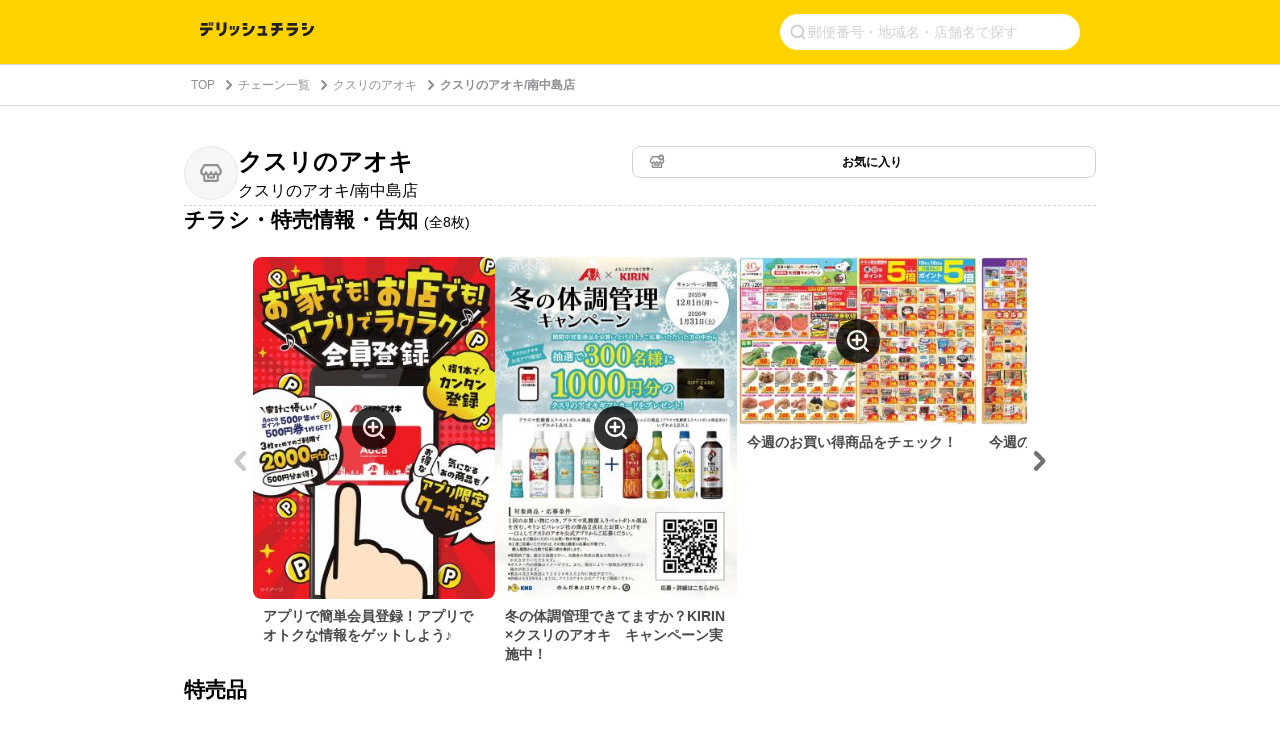

--- FILE ---
content_type: text/html;charset=UTF-8
request_url: https://chirashi.delishkitchen.tv/shops/3a4a8cb4-a25c-4edb-a57a-34e10f04b2fe
body_size: 33415
content:
<!DOCTYPE html>
<html lang="ja" data-n-head="%7B%22lang%22:%7B%22ssr%22:%22ja%22%7D%7D">
  <head >
    <title>クスリのアオキ クスリのアオキ/南中島店のチラシ・特売情報・告知 | デリッシュチラシ</title><meta data-n-head="ssr" data-hid="charset" charset="utf-8"><meta data-n-head="ssr" data-hid="viewport" name="viewport" content="width=device-width,initial-scale=1"><meta data-n-head="ssr" data-hid="http-equiv" http-equiv="X-UA-Compatible" content="IE=edge,chrome=1"><meta data-n-head="ssr" data-hid="og:image" property="og:image" content="https://chirashi.delishkitchen.tv/s/images/ogp_image.png"><meta data-n-head="ssr" data-hid="robots" name="robots" content="index, follow"><meta data-n-head="ssr" name="viewport" content="width=device-width, initial-scale=1"><meta data-n-head="ssr" data-hid="og:url" property="og:url" content="https://chirashi.delishkitchen.tv/shops/3a4a8cb4-a25c-4edb-a57a-34e10f04b2fe"><meta data-n-head="ssr" data-hid="description" name="description" content="クスリのアオキ クスリのアオキ/南中島店のお店を、国内最大級のレシピ動画「デリッシュキッチン」のチラシサービスで特売情報をチェック！ 全国スーパーのチラシ・セール・バーゲン情報が無料で見れる！"><meta data-n-head="ssr" data-hid="keywords" name="keywords" content="クスリのアオキ, クスリのアオキ/南中島店, DELISH KITCHEN, デリッシュ, デリッシュキッチン, チラシ, 特売情報, 特売, セール, バーゲン, チラシ, クーポン, イベント, レシピ, 簡単, 料理, 節約, 買い物, スーパー, recipe"><meta data-n-head="ssr" data-hid="og:title" property="og:title" content="クスリのアオキ クスリのアオキ/南中島店のチラシ・特売情報・告知 | デリッシュチラシ"><meta data-n-head="ssr" data-hid="og:description" property="og:description" content="クスリのアオキ クスリのアオキ/南中島店のお店を、国内最大級のレシピ動画「デリッシュキッチン」のチラシサービスで特売情報をチェック！ 全国スーパーのチラシ・セール・バーゲン情報が無料で見れる！"><link data-n-head="ssr" rel="icon" type="image/x-icon" href="/favicon.ico"><script data-n-head="ssr" src="https://www.googletagmanager.com/gtag/js?id=G-TQEM8EL86D" async></script><script data-n-head="ssr" type="text/javascript">window.dataLayer = window.dataLayer || [];function gtag() {dataLayer.push(arguments)};gtag("js", new Date())</script><script data-n-head="ssr" type="text/javascript">!function(n){if(!window[n]){var o=window[n]=function(){var n=[].slice.call(arguments);return o.x?o.x.apply(0,n):o.q.push(n)};o.q=[],o.i=Date.now(),o.allow=function(){o.o="allow"},o.deny=function(){o.o="deny"}}}("krt")</script><script data-n-head="ssr" type="text/javascript">!function(e,t,n){var r=this&&this.__spreadArray||function(e,t,n){if(n||2===arguments.length)for(var r,o=0,a=t.length;o<a;o++)!r&&o in t||(r||(r=Array.prototype.slice.call(t,0,o)),r[o]=t[o]);return e.concat(r||Array.prototype.slice.call(t))};n[t]&&(n[t].stop(),console.warn("[krt:compat] detect old tracker and remove it"),delete n[t]);var o=n[t]||(n[t]=[]),a=function(){for(var t=[],r=0;r<arguments.length;r++)t[r]=arguments[r];return n[e].apply(n,t)};["start","stop","action","event","goal","chat","admin","group","alias","ready","form","click","submit","cmd","emit","on","send","css","js","style","option","get","set","collection"].map((function(e){o[e]=function(){for(var t=[],n=0;n<arguments.length;n++)t[n]=arguments[n];return console.error.apply(console,r(["[krt:compat] not implmeneted",e],t,!1))}})),o.track=function(){for(var e=[],t=0;t<arguments.length;t++)e[t]=arguments[t];if(0!==e.length)return e[1]||(e[1]={}),e[1]._system||(e[1]._system={}),e[1]._system.compatible_tag=!0,a.apply(void 0,r(["send"],e,!1))},o.user=function(){for(var e=[],t=0;t<arguments.length;t++)e[t]=arguments[t];return e[0]||(e[0]={}),e[0]._system||(e[0]._system={}),e[0]._system.compatible_tag=!0,a.apply(void 0,r(["send","identify"],e,!1))},["buy","view","page"].map((function(e){return o[e]=function(){for(var t=[],n=0;n<arguments.length;n++)t[n]=arguments[n];return t[0]||(t[0]={}),t[0]._system||(t[0]._system={}),t[0]._system.compatible_tag=!0,a.apply(void 0,r(["send",e],t,!1))}})),o.link=function(t,r){var o=document.querySelector(t);o&&(r||(r={}),r._system||(r._system={}),r._system.compatible_tag=!0,r.href=o.getAttribute("href"),r.event_name||(r.event_name="link"),o.addEventListener("click",(function(){return n[e]("send",r.event_name,r)}),!0))},o.api_key="ae34f7e90246a6e56a545683f22f4c94"}("krt","tracker",window)</script><script data-n-head="ssr" src="https://cdn-edge.karte.io/ae34f7e90246a6e56a545683f22f4c94/edge.js" async></script><script data-n-head="ssr" src="https://securepubads.g.doubleclick.net/tag/js/gpt.js" async crossorigin="anonymous"></script><script data-n-head="ssr" type="application/ld+json">{"@context":"http://schema.org","@type":"BreadcrumbList","itemListElement":[{"@type":"ListItem","name":"TOP","position":1,"item":"https://chirashi.delishkitchen.tv/"},{"@type":"ListItem","name":"チェーン一覧","position":2,"item":"https://chirashi.delishkitchen.tv/brands"},{"@type":"ListItem","name":"クスリのアオキ","position":3,"item":"https://chirashi.delishkitchen.tv/brands/f9912ae1-bd1b-4643-a3f3-b4686cf7681b"},{"@type":"ListItem","name":"クスリのアオキ/南中島店","position":4,"item":"https://chirashi.delishkitchen.tv/shops/3a4a8cb4-a25c-4edb-a57a-34e10f04b2fe"}]}</script><script data-n-head="ssr" type="application/ld+json">{"@context":"http://schema.org","@type":"BreadcrumbList","itemListElement":[{"@type":"ListItem","name":"TOP","position":1,"item":"https://chirashi.delishkitchen.tv/"},{"@type":"ListItem","name":"チェーン一覧","position":2,"item":"https://chirashi.delishkitchen.tv/brands"},{"@type":"ListItem","name":"クスリのアオキ","position":3,"item":"https://chirashi.delishkitchen.tv/brands/f9912ae1-bd1b-4643-a3f3-b4686cf7681b"},{"@type":"ListItem","name":"クスリのアオキ/南中島店","position":4,"item":"https://chirashi.delishkitchen.tv/shops/3a4a8cb4-a25c-4edb-a57a-34e10f04b2fe"}]}</script><link rel="modulepreload" as="script" crossorigin href="/_nuxt/199715a.js"><link rel="modulepreload" as="script" crossorigin href="/_nuxt/2ff2210.js"><link rel="modulepreload" as="script" crossorigin href="/_nuxt/9c51e8a.js"><link rel="modulepreload" as="script" crossorigin href="/_nuxt/d47e722.js"><link rel="modulepreload" as="script" crossorigin href="/_nuxt/cc2848f.js"><link rel="modulepreload" as="script" crossorigin href="/_nuxt/ff5e158.js"><link rel="modulepreload" as="script" crossorigin href="/_nuxt/8b657bb.js"><link rel="modulepreload" as="script" crossorigin href="/_nuxt/1ff637c.js"><link rel="modulepreload" as="script" crossorigin href="/_nuxt/41dc20b.js"><link rel="prefetch" as="script" crossorigin href="/_nuxt/05ead3c.js"><link rel="prefetch" as="script" crossorigin href="/_nuxt/088f7af.js"><link rel="prefetch" as="script" crossorigin href="/_nuxt/0aa2346.js"><link rel="prefetch" as="script" crossorigin href="/_nuxt/0df9741.js"><link rel="prefetch" as="script" crossorigin href="/_nuxt/0f2f1fc.js"><link rel="prefetch" as="script" crossorigin href="/_nuxt/11f89b1.js"><link rel="prefetch" as="script" crossorigin href="/_nuxt/18a7bb3.js"><link rel="prefetch" as="script" crossorigin href="/_nuxt/19b06f1.js"><link rel="prefetch" as="script" crossorigin href="/_nuxt/1ca0336.js"><link rel="prefetch" as="script" crossorigin href="/_nuxt/24de367.js"><link rel="prefetch" as="script" crossorigin href="/_nuxt/28ba95f.js"><link rel="prefetch" as="script" crossorigin href="/_nuxt/2ab3832.js"><link rel="prefetch" as="script" crossorigin href="/_nuxt/2d05595.js"><link rel="prefetch" as="script" crossorigin href="/_nuxt/2ea5fd4.js"><link rel="prefetch" as="script" crossorigin href="/_nuxt/31b3848.js"><link rel="prefetch" as="script" crossorigin href="/_nuxt/370e262.js"><link rel="prefetch" as="script" crossorigin href="/_nuxt/3e46f6c.js"><link rel="prefetch" as="script" crossorigin href="/_nuxt/3e8350d.js"><link rel="prefetch" as="script" crossorigin href="/_nuxt/41da61f.js"><link rel="prefetch" as="script" crossorigin href="/_nuxt/448f5c2.js"><link rel="prefetch" as="script" crossorigin href="/_nuxt/4b99dce.js"><link rel="prefetch" as="script" crossorigin href="/_nuxt/4d68ca4.js"><link rel="prefetch" as="script" crossorigin href="/_nuxt/5078205.js"><link rel="prefetch" as="script" crossorigin href="/_nuxt/523abce.js"><link rel="prefetch" as="script" crossorigin href="/_nuxt/5788b8b.js"><link rel="prefetch" as="script" crossorigin href="/_nuxt/63314cc.js"><link rel="prefetch" as="script" crossorigin href="/_nuxt/68eaac5.js"><link rel="prefetch" as="script" crossorigin href="/_nuxt/6da505d.js"><link rel="prefetch" as="script" crossorigin href="/_nuxt/792ad2b.js"><link rel="prefetch" as="script" crossorigin href="/_nuxt/7d757a9.js"><link rel="prefetch" as="script" crossorigin href="/_nuxt/810310f.js"><link rel="prefetch" as="script" crossorigin href="/_nuxt/85b4e66.js"><link rel="prefetch" as="script" crossorigin href="/_nuxt/87b29ac.js"><link rel="prefetch" as="script" crossorigin href="/_nuxt/91f316b.js"><link rel="prefetch" as="script" crossorigin href="/_nuxt/9335548.js"><link rel="prefetch" as="script" crossorigin href="/_nuxt/a373c74.js"><link rel="prefetch" as="script" crossorigin href="/_nuxt/ab39f74.js"><link rel="prefetch" as="script" crossorigin href="/_nuxt/b2a7004.js"><link rel="prefetch" as="script" crossorigin href="/_nuxt/b7de765.js"><link rel="prefetch" as="script" crossorigin href="/_nuxt/c0201f2.js"><link rel="prefetch" as="script" crossorigin href="/_nuxt/c6dfba7.js"><link rel="prefetch" as="script" crossorigin href="/_nuxt/cc2e97e.js"><link rel="prefetch" as="script" crossorigin href="/_nuxt/d2b9838.js"><link rel="prefetch" as="script" crossorigin href="/_nuxt/d9d71c6.js"><link rel="prefetch" as="script" crossorigin href="/_nuxt/e2bb2ad.js"><link rel="prefetch" as="script" crossorigin href="/_nuxt/e327806.js"><link rel="prefetch" as="script" crossorigin href="/_nuxt/fc21215.js"><link rel="prefetch" as="script" crossorigin href="/_nuxt/fc8f0b0.js"><link rel="prefetch" as="image" type="image/png" href="/_nuxt/img/footer-decoration-sp.d581f74.png"><link rel="prefetch" as="image" type="image/png" href="/_nuxt/img/footer-decoration-pc.f7cd06e.png"><link rel="prefetch" as="image" type="image/svg+xml" href="/_nuxt/img/basket.fb27987.svg"><link rel="prefetch" as="image" type="image/svg+xml" href="/_nuxt/img/logo.afac825.svg"><link rel="prefetch" as="image" type="image/svg+xml" href="/_nuxt/img/close-midium.9458473.svg"><link rel="prefetch" as="image" type="image/svg+xml" href="/_nuxt/img/accordion-circle.01cad2c.svg"><link rel="prefetch" as="image" type="image/svg+xml" href="/_nuxt/img/basket-gray.c733d07.svg"><link rel="prefetch" as="image" type="image/svg+xml" href="/_nuxt/img/icon-shop.15a9eb5.svg"><link rel="prefetch" as="image" type="image/svg+xml" href="/_nuxt/img/icon-shop-favorite.65056c7.svg"><link rel="prefetch" as="image" type="image/svg+xml" href="/_nuxt/img/icon-favorite.ee24577.svg"><link rel="prefetch" as="image" type="image/svg+xml" href="/_nuxt/img/icon-basket.4f855ce.svg"><link rel="prefetch" as="image" type="image/svg+xml" href="/_nuxt/img/icon-time.7032a6d.svg"><style data-vue-ssr-id="a3736bd6:0,16314d7c:0 af78f246:0,0014d356:0,f418f9d6:0,6a4f3d20:0,a9a588d4:0,665c68a3:0,a4e92956:0,21935896:0,40c8bc0e:0,7b29d530:0,0b67ec66:0,0748a6a3:0,21d1c8c8:0,17232c0c:0,5b5949b8:0,67862fec:0,6114b9bb:0,7784ea72:0,d2f0f906:0,51ce6292:0,0e925152:0,04326043:0,d40e2320:0,247fcd3b:0,051a7a86:0,aa76f6e0:0">*{box-sizing:border-box}body,h1,h2,h3,h4,html,li,ol,p,ul{font-weight:400;margin:0;padding:0}.text-h1{font-size:2rem;font-weight:700}.text-h2{font-size:1.5rem;font-weight:700}.text-h3{font-weight:700}.text-h3,.text-h4{font-size:1.125rem}.text-p{font-size:1rem}.text-small{font-size:.8em}.text-bold{font-weight:700}li,ul{list-style-type:none}input{font-family:"Hiragino Kaku Gothic ProN","ヒラギノ角ゴ ProN",Meiryo,"メイリオ",sans-serif;outline:none}a,a:hover,a:link{color:inherit}a,a:link{-webkit-text-decoration:none;text-decoration:none}a:hover{-webkit-text-decoration:underline;text-decoration:underline}body,html{color:#4a4a4a;font-family:"Hiragino Kaku Gothic ProN","ヒラギノ角ゴ ProN",Meiryo,"メイリオ",sans-serif;font-size:14px;font-weight:300;line-height:1.4;margin:0;padding:0;word-break:break-all;word-wrap:break-word;background-color:#fff;outline:0;-webkit-font-smoothing:antialiased;-moz-osx-font-smoothing:grayscale}#__layout,#__nuxt,body,html{height:100%}.debug *{outline:1px solid #2980b9}
/*!
 * Viewer.js v1.10.5
 * https://fengyuanchen.github.io/viewerjs
 *
 * Copyright 2015-present Chen Fengyuan
 * Released under the MIT license
 *
 * Date: 2022-04-05T08:21:00.150Z
 */.viewer-close:before,.viewer-flip-horizontal:before,.viewer-flip-vertical:before,.viewer-fullscreen-exit:before,.viewer-fullscreen:before,.viewer-next:before,.viewer-one-to-one:before,.viewer-play:before,.viewer-prev:before,.viewer-reset:before,.viewer-rotate-left:before,.viewer-rotate-right:before,.viewer-zoom-in:before,.viewer-zoom-out:before{background-image:url("[data-uri]");background-repeat:no-repeat;background-size:280px;color:transparent;display:block;font-size:0;height:20px;line-height:0;width:20px}.viewer-zoom-in:before{background-position:0 0;content:"Zoom In"}.viewer-zoom-out:before{background-position:-20px 0;content:"Zoom Out"}.viewer-one-to-one:before{background-position:-40px 0;content:"One to One"}.viewer-reset:before{background-position:-60px 0;content:"Reset"}.viewer-prev:before{background-position:-80px 0;content:"Previous"}.viewer-play:before{background-position:-100px 0;content:"Play"}.viewer-next:before{background-position:-120px 0;content:"Next"}.viewer-rotate-left:before{background-position:-140px 0;content:"Rotate Left"}.viewer-rotate-right:before{background-position:-160px 0;content:"Rotate Right"}.viewer-flip-horizontal:before{background-position:-180px 0;content:"Flip Horizontal"}.viewer-flip-vertical:before{background-position:-200px 0;content:"Flip Vertical"}.viewer-fullscreen:before{background-position:-220px 0;content:"Enter Full Screen"}.viewer-fullscreen-exit:before{background-position:-240px 0;content:"Exit Full Screen"}.viewer-close:before{background-position:-260px 0;content:"Close"}.viewer-container{bottom:0;direction:ltr;font-size:0;left:0;line-height:0;overflow:hidden;position:absolute;right:0;-webkit-tap-highlight-color:transparent;top:0;-ms-touch-action:none;touch-action:none;-webkit-touch-callout:none;-webkit-user-select:none;-moz-user-select:none;-ms-user-select:none;user-select:none}.viewer-container ::-moz-selection,.viewer-container::-moz-selection{background-color:transparent}.viewer-container ::selection,.viewer-container::selection{background-color:transparent}.viewer-container:focus{outline:0}.viewer-container img{display:block;height:auto;max-height:none!important;max-width:none!important;min-height:0!important;min-width:0!important;width:100%}.viewer-canvas{bottom:0;left:0;overflow:hidden;position:absolute;right:0;top:0}.viewer-canvas>img{height:auto;margin:15px auto;max-width:90%!important;width:auto}.viewer-footer{bottom:0;left:0;overflow:hidden;position:absolute;right:0;text-align:center}.viewer-navbar{background-color:rgba(0,0,0,.5);overflow:hidden}.viewer-list{box-sizing:content-box;height:50px;margin:0;overflow:hidden;padding:1px 0}.viewer-list>li{color:transparent;cursor:pointer;float:left;font-size:0;height:50px;line-height:0;opacity:.5;overflow:hidden;-webkit-transition:opacity .15s;transition:opacity .15s;width:30px}.viewer-list>li:focus,.viewer-list>li:hover{opacity:.75}.viewer-list>li:focus{outline:0}.viewer-list>li+li{margin-left:1px}.viewer-list>.viewer-loading{position:relative}.viewer-list>.viewer-loading:after{border-width:2px;height:20px;margin-left:-10px;margin-top:-10px;width:20px}.viewer-list>.viewer-active,.viewer-list>.viewer-active:focus,.viewer-list>.viewer-active:hover{opacity:1}.viewer-player{background-color:#000;bottom:0;cursor:none;display:none;right:0;z-index:1}.viewer-player,.viewer-player>img{left:0;position:absolute;top:0}.viewer-toolbar>ul{display:inline-block;margin:0 auto 5px;overflow:hidden;padding:6px 3px}.viewer-toolbar>ul>li{background-color:rgba(0,0,0,.5);border-radius:50%;cursor:pointer;float:left;height:24px;overflow:hidden;-webkit-transition:background-color .15s;transition:background-color .15s;width:24px}.viewer-toolbar>ul>li:focus,.viewer-toolbar>ul>li:hover{background-color:rgba(0,0,0,.8)}.viewer-toolbar>ul>li:focus{box-shadow:0 0 3px #fff;outline:0;position:relative;z-index:1}.viewer-toolbar>ul>li:before{margin:2px}.viewer-toolbar>ul>li+li{margin-left:1px}.viewer-toolbar>ul>.viewer-small{height:18px;margin-bottom:3px;margin-top:3px;width:18px}.viewer-toolbar>ul>.viewer-small:before{margin:-1px}.viewer-toolbar>ul>.viewer-large{height:30px;margin-bottom:-3px;margin-top:-3px;width:30px}.viewer-toolbar>ul>.viewer-large:before{margin:5px}.viewer-tooltip{background-color:rgba(0,0,0,.8);border-radius:10px;color:#fff;display:none;font-size:12px;height:20px;left:50%;line-height:20px;margin-left:-25px;margin-top:-10px;position:absolute;text-align:center;top:50%;width:50px}.viewer-title{color:#ccc;display:inline-block;font-size:12px;line-height:1.2;margin:0 5% 5px;max-width:90%;opacity:.8;overflow:hidden;text-overflow:ellipsis;-webkit-transition:opacity .15s;transition:opacity .15s;white-space:nowrap}.viewer-title:hover{opacity:1}.viewer-button{-webkit-app-region:no-drag;background-color:rgba(0,0,0,.5);border-radius:50%;cursor:pointer;height:80px;overflow:hidden;position:absolute;right:-40px;top:-40px;-webkit-transition:background-color .15s;transition:background-color .15s;width:80px}.viewer-button:focus,.viewer-button:hover{background-color:rgba(0,0,0,.8)}.viewer-button:focus{box-shadow:0 0 3px #fff;outline:0}.viewer-button:before{bottom:15px;left:15px;position:absolute}.viewer-fixed{position:fixed}.viewer-open{overflow:hidden}.viewer-show{display:block}.viewer-hide{display:none}.viewer-backdrop{background-color:rgba(0,0,0,.5)}.viewer-invisible{visibility:hidden}.viewer-move{cursor:move;cursor:grab}.viewer-fade{opacity:0}.viewer-in{opacity:1}.viewer-transition{-webkit-transition:all .3s;transition:all .3s}@-webkit-keyframes viewer-spinner{0%{-webkit-transform:rotate(0deg);transform:rotate(0deg)}to{-webkit-transform:rotate(1turn);transform:rotate(1turn)}}@keyframes viewer-spinner{0%{-webkit-transform:rotate(0deg);transform:rotate(0deg)}to{-webkit-transform:rotate(1turn);transform:rotate(1turn)}}.viewer-loading:after{-webkit-animation:viewer-spinner 1s linear infinite;animation:viewer-spinner 1s linear infinite;border:4px solid hsla(0,0%,100%,.1);border-left-color:hsla(0,0%,100%,.5);border-radius:50%;content:"";display:inline-block;height:40px;left:50%;margin-left:-20px;margin-top:-20px;position:absolute;top:50%;width:40px;z-index:1}@media (max-width:767px){.viewer-hide-xs-down{display:none}}@media (max-width:991px){.viewer-hide-sm-down{display:none}}@media (max-width:1199px){.viewer-hide-md-down{display:none}}.nuxt-progress{background-color:#fff;height:2px;left:0;opacity:1;position:fixed;right:0;top:0;-webkit-transition:width .1s,opacity .4s;transition:width .1s,opacity .4s;width:0;z-index:999999}.nuxt-progress.nuxt-progress-notransition{-webkit-transition:none;transition:none}.nuxt-progress-failed{background-color:red}
.fixed-banner[data-v-6c304df6]{height:64px}@media screen and (max-width:30em){.top-header[data-v-6c304df6]{-webkit-box-orient:vertical;-webkit-box-direction:normal;background-color:#ffd200;-ms-flex-direction:column;flex-direction:column;gap:8px;padding:10px 6px 6px}.top-header[data-v-6c304df6],.top-header .title[data-v-6c304df6]{display:-webkit-box;display:-ms-flexbox;display:flex}.top-header .title[data-v-6c304df6]{-webkit-box-align:center;-ms-flex-align:center;align-items:center;height:39px;padding:2px 14px}.top-header .title img[data-v-6c304df6]{height:19.87px;width:151.864px}}@media screen and (min-width:30em) and (max-width:90em){.fixed-banner[data-v-6c304df6]{display:none}.delish-chirashi-header[data-v-6c304df6]{background-color:#ffd200}.delish-chirashi-header .top-header[data-v-6c304df6]{display:-webkit-box;display:-ms-flexbox;display:flex;-webkit-box-align:center;-ms-flex-align:center;align-items:center;margin:0 auto;max-width:928px;padding:14px 24px}.delish-chirashi-header .top-header img[data-v-6c304df6]{width:113.89px}}@media screen and (min-width:90em){.fixed-banner[data-v-6c304df6]{display:none}.delish-chirashi-header[data-v-6c304df6]{background-color:#ffd200}.delish-chirashi-header .top-header[data-v-6c304df6]{display:-webkit-box;display:-ms-flexbox;display:flex;-webkit-box-align:center;-ms-flex-align:center;align-items:center;margin:0 auto;max-width:928px;padding:14px 24px}.delish-chirashi-header .top-header img[data-v-6c304df6]{width:188px}}
.delish-chirashi-header-install-banner[data-v-053edfb6]{height:64px;left:0;overflow:hidden;position:fixed;right:0;top:0;z-index:1000}.delish-chirashi-header-install-banner a[data-v-053edfb6]{display:block;height:100%;-webkit-text-decoration:none;text-decoration:none;width:100%}.delish-chirashi-header-install-banner img[data-v-053edfb6]{display:block;height:100%;object-fit:cover;width:100%}
[data-v-6b7a77a3]::-webkit-input-placeholder{color:#d1d1d6;font-size:14px;font-weight:400;line-height:1}[data-v-6b7a77a3]:-ms-input-placeholder{color:#d1d1d6;font-size:14px;font-weight:400;line-height:1}[data-v-6b7a77a3]::placeholder{color:#d1d1d6;font-size:14px;font-weight:400;line-height:1}form[data-v-6b7a77a3]{display:-webkit-box;display:-ms-flexbox;display:flex;gap:8px;-webkit-box-align:center;-ms-flex-align:center;align-items:center;-ms-flex-item-align:stretch;align-self:stretch;background-color:#fff;border-radius:0;padding:10px}form .search-icon[data-v-6b7a77a3]{-ms-flex-negative:0;flex-shrink:0;height:16px;width:16px}form input[data-v-6b7a77a3]{-webkit-box-flex:1;background-color:transparent;border:none;-ms-flex:1;flex:1;font-size:14px;line-height:1}form .clear-button[data-v-6b7a77a3]{background:transparent;border:1px solid #e5e5ea;border-radius:50%;height:20px;position:relative;width:20px}form .clear-button .close-icon[data-v-6b7a77a3]{height:8px;left:50%;position:absolute;top:50%;-webkit-transform:translate(-50%,-50%);transform:translate(-50%,-50%);width:8px}@media screen and (max-width:30em){.search-icon[data-v-6b7a77a3]{display:none}}@media screen and (min-width:30em){.delish-chirashi-search-form[data-v-6b7a77a3]{margin-left:auto}.delish-chirashi-search-form form[data-v-6b7a77a3]{-webkit-box-pack:end;-ms-flex-pack:end;background:#fff;border-radius:18px;height:36px;justify-content:flex-end;padding:10px;width:300px}.delish-chirashi-search-form .clear-button[data-v-6b7a77a3]{display:none}}
.delish-chirashi-breadcrumb[data-v-c7f64fd8]{border-bottom:1px solid #d8d8d8;border-top:1px solid #d8d8d8}.delish-chirashi-breadcrumb .breadcrumb-content[data-v-c7f64fd8]{padding:12px}.delish-chirashi-breadcrumb .breadcrumb-content ol[data-v-c7f64fd8]{display:-webkit-box;display:-ms-flexbox;display:flex;-webkit-box-align:center;-ms-flex-align:center;align-items:center}.delish-chirashi-breadcrumb .breadcrumb-content ol li[data-v-c7f64fd8]{color:#8e8e93;font-size:12px}.delish-chirashi-breadcrumb .breadcrumb-content ol li a[data-v-c7f64fd8]:hover{-webkit-text-decoration:none;text-decoration:none}.delish-chirashi-breadcrumb .breadcrumb-content ol li .icon[data-v-c7f64fd8]{height:12px;margin-right:3px;vertical-align:-2px;width:12px}.delish-chirashi-breadcrumb .breadcrumb-content ol li[data-v-c7f64fd8]:last-child{font-weight:700}@media screen and (max-width:30em){.delish-chirashi-breadcrumb.position-top[data-v-c7f64fd8]{display:none}.delish-chirashi-breadcrumb.position-bottom[data-v-c7f64fd8]{display:block}}@media screen and (min-width:30em){.delish-chirashi-breadcrumb .breadcrumb-content[data-v-c7f64fd8]{margin:0 auto;max-width:928px;padding:12px 20px}.delish-chirashi-breadcrumb .breadcrumb-content ol li a[data-v-c7f64fd8]{margin-right:5px}.delish-chirashi-breadcrumb .breadcrumb-content ol li a[data-v-c7f64fd8]:hover{color:#d1d1d6}.delish-chirashi-breadcrumb .breadcrumb-content ol li .icon[data-v-c7f64fd8]:before{margin-right:8px}.delish-chirashi-breadcrumb.position-top[data-v-c7f64fd8]{display:block}.delish-chirashi-breadcrumb.position-top .breadcrumb-content[data-v-c7f64fd8]{padding-left:15px;padding-right:15px}.delish-chirashi-breadcrumb.position-bottom[data-v-c7f64fd8]{display:none}}
.delish-chirashi-shop-main-content[data-v-0d9fd167]{display:-webkit-box;display:-ms-flexbox;display:flex;-webkit-box-orient:vertical;-webkit-box-direction:normal;-ms-flex-direction:column;flex-direction:column;gap:40px;padding:24px 16px}.divider[data-v-0d9fd167]{border:none;border-top:1px dashed #d8d8d8;height:0}@media screen and (min-width:30em) and (max-width:90em){.delish-chirashi-shop-main-content[data-v-0d9fd167]{gap:40px;margin:0 auto;max-width:960px;padding:40px 24px}}@media screen and (min-width:90em){.delish-chirashi-shop-main-content[data-v-0d9fd167]{gap:80px;margin:0 auto;max-width:1440px;padding:40px 250px}.divider[data-v-0d9fd167]{display:none}}
.delish-chirashi-simple-shop-card[data-v-489f8738]{margin-bottom:0}.shop-card[data-v-489f8738]{gap:0}.shop-card[data-v-489f8738],.shop-info[data-v-489f8738]{display:-webkit-box;display:-ms-flexbox;display:flex;-webkit-box-orient:vertical;-webkit-box-direction:normal;-ms-flex-direction:column;flex-direction:column;-webkit-box-align:stretch;-ms-flex-align:stretch;align-items:stretch}.shop-info[data-v-489f8738]{gap:16px}.divider[data-v-489f8738]{display:none}@media screen and (min-width:30em) and (max-width:90em){.delish-chirashi-simple-shop-card[data-v-489f8738]{max-width:912px}.shop-card[data-v-489f8738]{gap:40px}.shop-info[data-v-489f8738]{-webkit-box-orient:horizontal;-webkit-box-direction:normal;-ms-flex-direction:row;flex-direction:row;-webkit-box-align:start;-ms-flex-align:start;align-items:flex-start}}@media screen and (min-width:90em){.delish-chirashi-simple-shop-card[data-v-489f8738]{max-width:912px}.shop-card[data-v-489f8738]{gap:40px}.shop-info[data-v-489f8738]{-webkit-box-orient:horizontal;-webkit-box-direction:normal;-ms-flex-direction:row;flex-direction:row;-webkit-box-align:start;-ms-flex-align:start;align-items:flex-start}.divider[data-v-489f8738]{border:none;border-top:1px dashed #d8d8d8;display:block;height:0}}
.delish-chirashi-shop-header[data-v-31eedd5d]{display:-webkit-box;display:-ms-flexbox;display:flex;gap:12px;-webkit-box-align:start;-ms-flex-align:start;align-items:flex-start}.shop-icon-wrapper[data-v-31eedd5d]{position:relative;-ms-flex-negative:0;background-color:#fff;border-radius:50%;flex-shrink:0;height:54px;overflow:hidden;width:54px}.shop-icon-wrapper[data-v-31eedd5d]:after{border:1px solid #e5e5ea;border-radius:50%;bottom:0;content:"";left:0;pointer-events:none;position:absolute;right:0;top:0}.shop-icon-wrapper.no-image[data-v-31eedd5d]{background-color:#f6f6f6}.shop-icon[data-v-31eedd5d]{height:100%;object-fit:cover;width:100%}.shop-icon-placeholder[data-v-31eedd5d]{height:24px;left:50%;object-fit:contain;position:absolute;top:50%;-webkit-transform:translate(-50%,-50%);transform:translate(-50%,-50%);width:24px}.shop-names[data-v-31eedd5d]{display:-webkit-box;display:-ms-flexbox;display:flex;-webkit-box-flex:1;-ms-flex:1;flex:1;-webkit-box-orient:vertical;-webkit-box-direction:normal;-ms-flex-direction:column;flex-direction:column;gap:0;-ms-flex-item-align:stretch;align-self:stretch;-webkit-box-pack:center;-ms-flex-pack:center;justify-content:center;min-width:0}.brand-name[data-v-31eedd5d]{font-size:21px;font-weight:600;line-height:1.3}.brand-name[data-v-31eedd5d],.shop-name[data-v-31eedd5d]{color:#000;font-family:"Hiragino Sans","Hiragino Kaku Gothic ProN","ヒラギノ角ゴ ProN",Meiryo,"メイリオ",sans-serif}.shop-name[data-v-31eedd5d]{font-size:14px;font-weight:400;line-height:1.75}@media screen and (min-width:30em){.delish-chirashi-shop-header[data-v-31eedd5d]{-ms-flex-negative:0;flex-shrink:0;width:448px}.brand-name[data-v-31eedd5d]{font-size:24px}.shop-name[data-v-31eedd5d]{font-size:16px}}
.delish-chirashi-shop-favorite-toggle[data-v-14d8d110]{display:-webkit-box;display:-ms-flexbox;display:flex;position:relative;-webkit-box-align:center;-ms-flex-align:center;align-items:center;-webkit-box-pack:center;-ms-flex-pack:center;background-color:#fff;border:1px solid #d1d1d6;border-radius:8px;cursor:pointer;height:40px;justify-content:center;padding:7px 8px;-webkit-transition:background-color .2s;transition:background-color .2s;width:172px}.delish-chirashi-shop-favorite-toggle[data-v-14d8d110]:hover:not(.is-disabled){background-color:#f4f4f4}.delish-chirashi-shop-favorite-toggle.is-favorite[data-v-14d8d110]{background-color:#ffd200;border-color:#ffd200}.delish-chirashi-shop-favorite-toggle.is-favorite[data-v-14d8d110]:hover{background-color:#ffd200}.delish-chirashi-shop-favorite-toggle.is-disabled[data-v-14d8d110]{background-color:#e5e5ea;border-color:#e5e5ea;cursor:not-allowed}.delish-chirashi-shop-favorite-toggle.is-disabled .favorite-text[data-v-14d8d110]{color:#c7c7cc}.delish-chirashi-shop-favorite-toggle.full-width[data-v-14d8d110]{width:100%}.favorite-icon[data-v-14d8d110]{-ms-flex-negative:0;flex-shrink:0;height:16px;margin-left:8px;width:16px}.favorite-text[data-v-14d8d110]{-webkit-box-flex:1;color:#000;-ms-flex:1;flex:1;font-family:"Hiragino Sans","Hiragino Kaku Gothic ProN","ヒラギノ角ゴ ProN",Meiryo,"メイリオ",sans-serif;font-size:14px;font-weight:600;line-height:1;margin-right:8px;text-align:center}@media screen and (min-width:30em){.delish-chirashi-shop-favorite-toggle[data-v-14d8d110]{height:32px;width:100%}.favorite-text[data-v-14d8d110]{font-size:12px}}
.description[data-v-69c5e00b]{color:#000;font-size:21px;font-weight:600;line-height:1.3;margin:0 0 24px}.description .count[data-v-69c5e00b]{font-size:14px;font-weight:400}@media screen and (max-width:30em){.delish-chirashi-shop-flyers .description[data-v-69c5e00b]{font-size:18px}.delish-chirashi-shop-flyers .description .count[data-v-69c5e00b]{font-size:12px}}
.delish-chirashi-flyer-carousel[data-v-42f238a8]{display:-webkit-box;display:-ms-flexbox;display:flex;gap:24px;-webkit-box-align:center;-ms-flex-align:center;align-items:center;-webkit-box-pack:center;-ms-flex-pack:center;justify-content:center;margin:0 auto;padding:0 8px 12px;width:100%}.delish-chirashi-flyer-carousel .carousel-container[data-v-42f238a8]{-webkit-box-flex:1;-ms-flex:1;flex:1;max-width:774px;overflow:hidden}.delish-chirashi-flyer-carousel .carousel-track[data-v-42f238a8]{display:-webkit-box;display:-ms-flexbox;display:flex;gap:24px;-webkit-transition:-webkit-transform .5s ease;transition:-webkit-transform .5s ease;transition:transform .5s ease;transition:transform .5s ease,-webkit-transform .5s ease}.delish-chirashi-flyer-carousel .flyer-item[data-v-42f238a8]{-ms-flex-negative:0;flex-shrink:0;width:242px}.delish-chirashi-flyer-carousel .flyer-image-container[data-v-42f238a8]{border-radius:8px;cursor:pointer;overflow:hidden;position:relative}.delish-chirashi-flyer-carousel .flyer-image[data-v-42f238a8]{border-radius:8px;display:block;height:100%;object-fit:cover;width:100%}.delish-chirashi-flyer-carousel .zoom-icon[data-v-42f238a8]{background:50% no-repeat #000 url([data-uri]);border-radius:25px;bottom:0;height:44px;left:0;margin:auto;opacity:.8;position:absolute;right:0;top:0;width:44px;z-index:10}.delish-chirashi-flyer-carousel .flyer-title[data-v-42f238a8]{font-size:14px;font-weight:600;margin:0;padding:8px 10px 0}
.carousel-arrow[data-v-f8d70d32]{display:-webkit-box;display:-ms-flexbox;display:flex;-ms-flex-negative:0;flex-shrink:0;-webkit-box-align:center;-ms-flex-align:center;align-items:center;-webkit-box-pack:center;-ms-flex-pack:center;background-color:transparent;border:none;border-radius:8px;cursor:pointer;height:24px;justify-content:center;padding:0;width:24px}.carousel-arrow img[data-v-f8d70d32]{height:28px;object-fit:contain;width:28px}.carousel-arrow[data-v-f8d70d32]:hover{opacity:.7}.carousel-arrow[data-v-f8d70d32]:disabled{cursor:not-allowed;opacity:.3}.carousel-arrow.arrow-left img[data-v-f8d70d32]{-webkit-filter:invert(83%) sepia(0) saturate(0) hue-rotate(349deg) brightness(93%) contrast(91%);filter:invert(83%) sepia(0) saturate(0) hue-rotate(349deg) brightness(93%) contrast(91%)}.carousel-arrow.arrow-right img[data-v-f8d70d32]{-webkit-filter:invert(60%) sepia(6%) saturate(0) hue-rotate(0deg) brightness(96%) contrast(88%);filter:invert(60%) sepia(6%) saturate(0) hue-rotate(0deg) brightness(96%) contrast(88%)}
.delish-chirashi-shop-inline-ads[data-v-cb5b6558]{gap:16px;-ms-flex-pack:center;width:100%}.ad-slot[data-v-cb5b6558],.delish-chirashi-shop-inline-ads[data-v-cb5b6558]{display:-webkit-box;display:-ms-flexbox;display:flex;-webkit-box-pack:center;justify-content:center}.ad-slot[data-v-cb5b6558]{-webkit-box-flex:1;-ms-flex:1;flex:1;-webkit-box-align:center;-ms-flex-align:center;align-items:center;-ms-flex-pack:center;background-color:#f8f9fa;border:1px solid #e9ecef;border-radius:8px;min-height:250px}@media (max-width:768px){.delish-chirashi-shop-inline-ads[data-v-cb5b6558]{-webkit-box-orient:vertical;-webkit-box-direction:normal;-ms-flex-direction:column;flex-direction:column;gap:0}.ad-slot[data-v-cb5b6558]{min-height:100px}.ad-slot-left[data-v-cb5b6558]{max-width:100%}}@media (min-width:769px){.delish-chirashi-shop-inline-ads[data-v-cb5b6558]{gap:24px}.ad-slot[data-v-cb5b6558]{max-width:350px}}.loading-ad[data-v-cb5b6558]{display:-webkit-box;display:-ms-flexbox;display:flex;-webkit-box-orient:vertical;-webkit-box-direction:normal;-ms-flex-direction:column;flex-direction:column;gap:8px;-webkit-box-align:center;-ms-flex-align:center;align-items:center;-webkit-box-pack:center;-ms-flex-pack:center;color:#6c757d;justify-content:center;min-height:100px;padding:20px;width:100%}.loading-spinner[data-v-cb5b6558]{-webkit-animation:spin-cb5b6558 1s linear infinite;animation:spin-cb5b6558 1s linear infinite;border:2px solid #e9ecef;border-radius:50%;border-top-color:#007bff;height:24px;width:24px}.loading-text[data-v-cb5b6558]{font-size:14px;opacity:.8}@-webkit-keyframes spin-cb5b6558{0%{-webkit-transform:rotate(0deg);transform:rotate(0deg)}to{-webkit-transform:rotate(1turn);transform:rotate(1turn)}}@keyframes spin-cb5b6558{0%{-webkit-transform:rotate(0deg);transform:rotate(0deg)}to{-webkit-transform:rotate(1turn);transform:rotate(1turn)}}
.delish-chirashi-shop-sales-items h2[data-v-808e5390]{color:#000;font-size:21px;font-weight:600;line-height:1.3;margin:0 0 24px}@media screen and (max-width:30em){.delish-chirashi-shop-sales-items h2[data-v-808e5390]{font-size:18px}}
.delish-chirashi-empty-state[data-v-05f6a374]{display:-webkit-box;display:-ms-flexbox;display:flex;-webkit-box-orient:vertical;-webkit-box-direction:normal;-ms-flex-direction:column;flex-direction:column;gap:16px;-webkit-box-align:stretch;-ms-flex-align:stretch;align-items:stretch;margin:0;text-align:center;width:100%}.empty-icon[data-v-05f6a374]{-ms-flex-item-align:center;align-self:center;height:70px;object-fit:contain;width:70px}.empty-message[data-v-05f6a374]{color:#8e8e93;font-family:"Hiragino Sans","Hiragino Kaku Gothic ProN","ヒラギノ角ゴ ProN",Meiryo,"メイリオ",sans-serif;font-size:21px;font-weight:600;letter-spacing:0;line-height:130%;text-align:center;white-space:pre-line}@media screen and (min-width:30em){.delish-chirashi-empty-state[data-v-05f6a374]{-webkit-box-align:center;-ms-flex-align:center;align-items:center}.empty-icon[data-v-05f6a374]{height:80px;width:80px}}
.delish-chirashi-shop-request-button .request-button[data-v-1f586a84]{display:-webkit-box;display:-ms-flexbox;display:flex;-webkit-box-align:center;-ms-flex-align:center;align-items:center;-webkit-box-pack:center;-ms-flex-pack:center;border:1px solid #000;border-radius:8px;cursor:pointer;height:40px;justify-content:center;padding:12px;width:100%}.delish-chirashi-shop-request-button .request-button .request-message[data-v-1f586a84]{color:#000;font-size:14px;font-weight:700;line-height:14px}.delish-chirashi-shop-request-button .requested-style[data-v-1f586a84]{background:#f6f6f6;border:1px solid #d1d1d6}.delish-chirashi-shop-request-button .requested-style .request-message[data-v-1f586a84]{color:#c7c7cc}.delish-chirashi-shop-request-button .not-requested-style[data-v-1f586a84]{background-color:#fff}@media screen and (min-width:30em){.delish-chirashi-shop-request-button .request-button[data-v-1f586a84]{width:300px}}
.delish-chirashi-shop-info h2[data-v-17c63054]{color:#000;font-size:21px;font-weight:600;line-height:1.3;margin:0 0 16px}.delish-chirashi-shop-info .content[data-v-17c63054]{display:-webkit-box;display:-ms-flexbox;display:flex;-webkit-box-orient:vertical;-webkit-box-direction:normal;-ms-flex-direction:column;flex-direction:column;gap:16px}.delish-chirashi-shop-info li[data-v-17c63054]{border-bottom:1px solid #e5e5ea;color:#000;display:-webkit-box;display:-ms-flexbox;display:flex;font-size:14px;font-weight:700;padding:16px 0}.delish-chirashi-shop-info li[data-v-17c63054]:first-child{border-top:none;padding-top:0}.delish-chirashi-shop-info li .info-label[data-v-17c63054]{margin-right:16px;width:130px}.delish-chirashi-shop-info li a[data-v-17c63054],.delish-chirashi-shop-info li span[data-v-17c63054]{font-weight:400;width:250px}.delish-chirashi-shop-info li a[data-v-17c63054]{-webkit-text-decoration:underline;text-decoration:underline}@media screen and (min-width:30em){.delish-chirashi-shop-info h2[data-v-17c63054]{margin:0 auto 16px;max-width:928px}.delish-chirashi-shop-info .content[data-v-17c63054]{margin:0 auto;max-width:928px}.delish-chirashi-shop-info li[data-v-17c63054]{font-size:16px}.delish-chirashi-shop-info li a[data-v-17c63054],.delish-chirashi-shop-info li span[data-v-17c63054]{width:85%}}@media screen and (max-width:30em){.delish-chirashi-shop-info h2[data-v-17c63054]{font-size:18px}}
.delish-chirashi-shop-notice[data-v-a1b3b322]{display:-webkit-box;display:-ms-flexbox;display:flex;-webkit-box-orient:vertical;-webkit-box-direction:normal;-ms-flex-direction:column;flex-direction:column;gap:24px;-webkit-box-align:center;-ms-flex-align:center;align-items:center}.delish-chirashi-shop-notice .sales-items-notice[data-v-a1b3b322]{color:#8e8e93;font-size:12px}@media screen and (min-width:30em){.delish-chirashi-shop-notice[data-v-a1b3b322]{margin:0 auto;max-width:958px}}
a[data-v-29405b7c]{display:-webkit-box;display:-ms-flexbox;display:flex;gap:8px;-webkit-box-align:center;-ms-flex-align:center;align-items:center;-webkit-box-pack:center;-ms-flex-pack:center;border:1px solid #000;border-radius:8px;height:40px;justify-content:center;padding:13px 40px;text-align:center;-webkit-text-decoration:none;text-decoration:none;width:343px}a span[data-v-29405b7c]{color:#000;font-size:14px;font-weight:700}@media screen and (min-width:30em){a[data-v-29405b7c]{width:300px}}
.delish-chirashi-nearby-shop-info[data-v-05b4d97b]{background-color:#f4f4f4;padding:0 20px 60px;text-align:center}.delish-chirashi-nearby-shop-info .shops[data-v-05b4d97b]{margin:auto;text-align:left}@media screen and (min-width:30em){.delish-chirashi-nearby-shop-info .shops[data-v-05b4d97b]{max-width:958px;padding:0 12px}}
.delish-chirashi-nearby-shops[data-v-32b66aa5]{padding:40px 0 0}.delish-chirashi-nearby-shops .info-head[data-v-32b66aa5]{color:#8e8e93;display:-webkit-box;display:-ms-flexbox;display:flex;margin-bottom:16px}.delish-chirashi-nearby-shops .info-head .more-link[data-v-32b66aa5]{font-size:12px;font-weight:700;margin-left:auto;padding-top:2px}.delish-chirashi-nearby-shops .info-head .icon[data-v-32b66aa5]{height:14px;margin:3px 5px 0 4px;width:14px}.delish-chirashi-nearby-shops h2[data-v-32b66aa5]{color:#000;font-size:18px;font-weight:600;letter-spacing:0;line-height:130%;vertical-align:middle}.delish-chirashi-nearby-shops ul[data-v-32b66aa5]{display:-webkit-box;display:-ms-flexbox;display:flex;-webkit-box-orient:vertical;-webkit-box-direction:normal;-ms-flex-direction:column;flex-direction:column;gap:12px}.delish-chirashi-nearby-shops li[data-v-32b66aa5]{width:100%}.delish-chirashi-nearby-shops li .delish-chirashi-shop-card[data-v-32b66aa5]{margin-bottom:0}.delish-chirashi-nearby-shops li .delish-chirashi-shop-card .shop-card[data-v-32b66aa5]{gap:16px}@media screen and (min-width:30em){.delish-chirashi-nearby-shops[data-v-32b66aa5]{margin:0 auto;max-width:958px}.delish-chirashi-nearby-shops h2[data-v-32b66aa5]{font-size:21px}.delish-chirashi-nearby-shops ul[data-v-32b66aa5]{-webkit-box-orient:horizontal;-webkit-box-direction:normal;-ms-flex-direction:row;flex-direction:row;-ms-flex-wrap:wrap;flex-wrap:wrap;gap:12px;-webkit-box-pack:start;-ms-flex-pack:start;justify-content:flex-start}.delish-chirashi-nearby-shops li[data-v-32b66aa5]{width:calc(50% - 6px)}}@media screen and (min-width:30em) and (max-width:60em){.delish-chirashi-nearby-shops ul[data-v-32b66aa5]{gap:16px}.delish-chirashi-nearby-shops li[data-v-32b66aa5]{width:calc(50% - 8px)}}
.delish-chirashi-shop-card[data-v-3fdced11]{margin-bottom:40px}.shop-card-link[data-v-3fdced11]{color:inherit;display:block;-webkit-text-decoration:none;text-decoration:none}.shop-card-link.is-clickable[data-v-3fdced11]{cursor:pointer}.shop-card-link.is-clickable:hover .shop-card[data-v-3fdced11]{background-color:#f4f4f4}.shop-card[data-v-3fdced11]{-webkit-box-orient:vertical;-webkit-box-direction:normal;background-color:#fff;border:1px solid #d1d1d6;border-radius:8px;-ms-flex-direction:column;flex-direction:column;gap:12px;padding:16px;-webkit-transition:background-color .2s;transition:background-color .2s}.shop-card[data-v-3fdced11],.shop-header[data-v-3fdced11]{display:-webkit-box;display:-ms-flexbox;display:flex}.shop-header[data-v-3fdced11]{gap:8px;-webkit-box-align:start;-ms-flex-align:start;align-items:flex-start}.shop-icon-wrapper[data-v-3fdced11]{position:relative;-ms-flex-negative:0;background-color:#fff;border-radius:50%;flex-shrink:0;height:40px;overflow:hidden;width:40px}.shop-icon-wrapper[data-v-3fdced11]:after{border:1px solid #e5e5ea;border-radius:50%;bottom:0;content:"";left:0;pointer-events:none;position:absolute;right:0;top:0}.shop-icon-wrapper.no-image[data-v-3fdced11]{background-color:#f6f6f6}.shop-icon[data-v-3fdced11]{height:100%;object-fit:cover;width:100%}.shop-icon-placeholder[data-v-3fdced11]{height:24px;left:50%;object-fit:contain;position:absolute;top:50%;-webkit-transform:translate(-50%,-50%);transform:translate(-50%,-50%);width:24px}.shop-names[data-v-3fdced11]{display:-webkit-box;display:-ms-flexbox;display:flex;-webkit-box-flex:1;-ms-flex:1;flex:1;-webkit-box-orient:vertical;-webkit-box-direction:normal;-ms-flex-direction:column;flex-direction:column;gap:0;min-width:0}.brand-name[data-v-3fdced11]{font-size:14px;font-weight:600;line-height:1.3}.brand-name[data-v-3fdced11],.shop-name[data-v-3fdced11]{color:#000;font-family:"Hiragino Sans","Hiragino Kaku Gothic ProN","ヒラギノ角ゴ ProN",Meiryo,"メイリオ",sans-serif}.shop-name[data-v-3fdced11]{font-size:12px;font-weight:400;line-height:1.5}.shop-content[data-v-3fdced11]{display:-webkit-box;display:-ms-flexbox;display:flex;gap:12px}.flyer-link[data-v-3fdced11]{-ms-flex-negative:0;flex-shrink:0;-webkit-text-decoration:none;text-decoration:none}.flyer-image[data-v-3fdced11]{border-radius:8px;height:142px;overflow:hidden;width:127px}.flyer-image>img[data-v-3fdced11]{display:block;height:100%;object-fit:cover;width:100%}.flyer-image.flyer-empty[data-v-3fdced11]{background-color:#f6f6f6}.flyer-empty-state[data-v-3fdced11],.flyer-image.flyer-empty[data-v-3fdced11]{display:-webkit-box;display:-ms-flexbox;display:flex;-webkit-box-align:center;-ms-flex-align:center;align-items:center;-webkit-box-pack:center;-ms-flex-pack:center;justify-content:center}.flyer-empty-state[data-v-3fdced11]{-webkit-box-orient:vertical;-webkit-box-direction:normal;-ms-flex-direction:column;flex-direction:column;gap:8px;padding:8px;text-align:center}.empty-icon[data-v-3fdced11]{height:24px;width:24px}.empty-text[data-v-3fdced11]{color:#8e8e93;font-family:"Hiragino Sans","Hiragino Kaku Gothic ProN","ヒラギノ角ゴ ProN",Meiryo,"メイリオ",sans-serif;font-size:12px;font-weight:600;line-height:1.5;text-align:center}.shop-info[data-v-3fdced11]{-webkit-box-flex:1;-ms-flex:1;flex:1;-webkit-box-pack:justify;-ms-flex-pack:justify;justify-content:space-between;min-width:0}.info-details[data-v-3fdced11],.shop-info[data-v-3fdced11]{display:-webkit-box;display:-ms-flexbox;display:flex;-webkit-box-orient:vertical;-webkit-box-direction:normal;-ms-flex-direction:column;flex-direction:column}.info-details[data-v-3fdced11]{gap:8px;margin-bottom:16px}.info-row[data-v-3fdced11]{display:-webkit-box;display:-ms-flexbox;display:flex;gap:4px;-webkit-box-align:start;-ms-flex-align:start;align-items:flex-start}.info-icon[data-v-3fdced11]{-ms-flex-negative:0;flex-shrink:0;height:16px;width:16px}.info-text[data-v-3fdced11]{-webkit-box-flex:1;color:#000;-ms-flex:1;flex:1;font-family:"Hiragino Sans","Hiragino Kaku Gothic ProN","ヒラギノ角ゴ ProN",Meiryo,"メイリオ",sans-serif;font-size:12px;font-weight:400;line-height:1.3;word-break:break-all}@media screen and (min-width:90em){.shop-names[data-v-3fdced11]{width:382px}.shop-info[data-v-3fdced11],.shop-names[data-v-3fdced11]{-webkit-box-flex:0;-ms-flex:none;flex:none}.shop-info[data-v-3fdced11]{width:291px}}
.app-button[data-v-4d9b378c]{display:-webkit-box;display:-ms-flexbox;display:flex;-webkit-box-align:center;-ms-flex-align:center;align-items:center;-webkit-box-pack:center;-ms-flex-pack:center;background-color:#ffd200;border-radius:24px;box-shadow:0 3px 5px 0 rgba(0,0,0,.2);color:#000;height:48px;justify-content:center;padding:10px 20px;-webkit-text-decoration:none;text-decoration:none;width:210px}.app-button p[data-v-4d9b378c]{font-size:16px;font-weight:600;margin-left:10px}
.top-footer .footer-decoration-image[data-v-a5d7517c]{display:block;height:auto;width:100%}.top-footer .download-button-wrapper[data-v-a5d7517c]{padding:24px 20px}.top-footer .download-button[data-v-a5d7517c]{display:-webkit-box;display:-ms-flexbox;display:flex;-webkit-box-align:center;-ms-flex-align:center;align-items:center;-webkit-box-pack:center;-ms-flex-pack:center;background-color:#20af68;border-radius:8px;box-shadow:0 5px 0 0 #198a52;color:#fff;font-size:16px;font-weight:700;height:48px;justify-content:center;line-height:1.3;margin-bottom:5px;padding:9px 24px;text-align:center;-webkit-text-decoration:none;text-decoration:none;width:100%}.bottom-footer[data-v-a5d7517c]{background-color:#000}.bottom-footer .footer-content[data-v-a5d7517c]{padding:40px 20px 60px}.bottom-footer .footer-content .footer-sns-icons[data-v-a5d7517c]{margin-bottom:40px;margin-top:0}.bottom-footer .footer-content .footer-column[data-v-a5d7517c]{margin:0 0 40px}.bottom-footer .footer-content .footer-column dt[data-v-a5d7517c]{color:#fff;font-size:12px;font-weight:700;margin-bottom:12px}.bottom-footer .footer-content .footer-column dd[data-v-a5d7517c]{margin-left:0}.bottom-footer .footer-content .footer-column ul[data-v-a5d7517c]{margin-bottom:40px}.bottom-footer .footer-content .footer-column ul li[data-v-a5d7517c]{margin-bottom:6px}.bottom-footer .footer-content .footer-column ul li a[data-v-a5d7517c]{color:#fff;font-size:12px;-webkit-text-decoration:none;text-decoration:none}.bottom-footer .footer-content .footer-column[data-v-a5d7517c]:last-of-type{margin-bottom:50px}.bottom-footer .footer-content .footer-column-no-title .empty-title[data-v-a5d7517c],.bottom-footer .footer-content .footer-sns-copyright[data-v-a5d7517c]{display:none}.bottom-footer .footer-content .footer-copy[data-v-a5d7517c]{text-align:center}.bottom-footer .footer-content .footer-copy .copyright[data-v-a5d7517c]{color:#fff;font-size:12px}.bottom-footer .footer-content .footer-copy-pc[data-v-a5d7517c]{display:none}@media screen and (min-width:30em){.top-footer .download-button-wrapper[data-v-a5d7517c]{display:none}.bottom-footer .footer-content[data-v-a5d7517c]{display:-webkit-box;display:-ms-flexbox;display:flex;margin:0 auto;max-width:928px}.bottom-footer .footer-content .footer-sns-icons[data-v-a5d7517c]{display:none}.bottom-footer .footer-content .footer-column[data-v-a5d7517c]{-webkit-box-flex:0;-ms-flex:0 0 auto;flex:0 0 auto;margin:0 64px 0 0}.bottom-footer .footer-content .footer-column ul[data-v-a5d7517c]{margin:0}.bottom-footer .footer-content .footer-column ul li a[data-v-a5d7517c]:hover{color:#d1d1d6}.bottom-footer .footer-content .footer-column-no-title .empty-title[data-v-a5d7517c]{display:block;min-height:16.8px}.bottom-footer .footer-content .footer-sns-copyright[data-v-a5d7517c]{display:-webkit-box;display:-ms-flexbox;display:flex;-webkit-box-flex:0;-ms-flex:0 0 auto;flex:0 0 auto;-webkit-box-orient:vertical;-webkit-box-direction:normal;-ms-flex-direction:column;flex-direction:column;-webkit-box-align:start;-ms-flex-align:start;align-items:flex-start;-webkit-box-pack:justify;-ms-flex-pack:justify;justify-content:space-between;padding:0 0 60px}.bottom-footer .footer-content .footer-copy[data-v-a5d7517c]{display:none}.bottom-footer .footer-content .footer-copy-pc[data-v-a5d7517c]{display:block;text-align:left}.bottom-footer .footer-content .footer-copy-pc .copyright[data-v-a5d7517c]{color:#fff;font-size:12px}}@media screen and (min-width:30em) and (max-width:90em){.bottom-footer .footer-content[data-v-a5d7517c]{padding:40px 20px 140px}}@media screen and (min-width:90em){.bottom-footer .footer-content[data-v-a5d7517c]{padding:40px 20px 100px}}
.delish-footer-icons[data-v-65deae24]{display:-webkit-box;display:-ms-flexbox;display:flex;-webkit-box-orient:horizontal;-webkit-box-direction:normal;-ms-flex-direction:row;flex-direction:row;-webkit-box-pack:center;-ms-flex-pack:center;justify-content:center;margin-top:20px}.delish-footer-icons li[data-v-65deae24]{margin-right:12px}.delish-footer-icons li[data-v-65deae24]:last-child{margin:0}.delish-footer-icons li a[data-v-65deae24]{background-color:#fff;border-radius:50px;color:#000;display:block;height:28px;position:relative;width:28px}.delish-footer-icons li a .icon-sns[data-v-65deae24]{height:50%;left:50%;position:absolute;top:50%;-webkit-transform:translate(-50%,-50%);transform:translate(-50%,-50%);width:50%}@media screen and (max-width:30em){.delish-footer-icons[data-v-65deae24]{margin:32px 0}.delish-footer-icons li a[data-v-65deae24]{height:32px;width:32px}}@media screen and (min-width:30em){.delish-footer-icons[data-v-65deae24]{-webkit-box-orient:horizontal;-webkit-box-direction:normal;-ms-flex-direction:row;flex-direction:row;-webkit-box-pack:start;-ms-flex-pack:start;justify-content:flex-start;margin:0}.delish-footer-icons li a[data-v-65deae24]{height:32px;width:32px}}
.delish-gam-ad[data-v-02159e73]{display:-webkit-box;display:-ms-flexbox;display:flex;-webkit-box-align:center;-ms-flex-align:center;align-items:center;-webkit-box-pack:center;-ms-flex-pack:center;justify-content:center}.ad-overlay[data-v-02159e73]{background-color:#f8f9fa;border-radius:0;border-top:1px solid #e9ecef;bottom:0;left:50%;max-width:728px;position:fixed;top:auto;-webkit-transform:translateX(-50%);transform:translateX(-50%);z-index:9999}@media (max-width:768px){.ad-overlay[data-v-02159e73]{max-width:320px}}@media (min-width:769px){.ad-overlay[data-v-02159e73]{border-radius:8px 8px 0 0;max-width:728px}}.loading-ad[data-v-02159e73]{display:-webkit-box;display:-ms-flexbox;display:flex;-webkit-box-orient:vertical;-webkit-box-direction:normal;-ms-flex-direction:column;flex-direction:column;-webkit-box-align:center;-ms-flex-align:center;align-items:center;-webkit-box-pack:center;-ms-flex-pack:center;background-color:#f8f9fa;border-radius:8px;color:#6c757d;justify-content:center;min-height:60px;width:100%}.loading-spinner[data-v-02159e73]{-webkit-animation:spin-02159e73 1s linear infinite;animation:spin-02159e73 1s linear infinite;border:2px solid #e9ecef;border-radius:50%;border-top-color:#007bff;height:24px;width:24px}.loading-text[data-v-02159e73]{font-size:14px;opacity:.8}@-webkit-keyframes spin-02159e73{0%{-webkit-transform:rotate(0deg);transform:rotate(0deg)}to{-webkit-transform:rotate(1turn);transform:rotate(1turn)}}@keyframes spin-02159e73{0%{-webkit-transform:rotate(0deg);transform:rotate(0deg)}to{-webkit-transform:rotate(1turn);transform:rotate(1turn)}}</style>
  </head>
  <body >
    <div data-server-rendered="true" id="__nuxt"><!----><div id="__layout"><div><header><div class="delish-chirashi-header" data-v-6c304df6><div class="fixed-banner" data-v-6c304df6><div class="delish-chirashi-header-install-banner" data-v-053edfb6 data-v-6c304df6><a href="https://fwh7.adj.st/otoku?from=web_chirashi&amp;adj_t=w5i531p&amp;adj_redirect_android=https%3A%2F%2Fplay.google.com%2Fstore%2Fapps%2Fdetails%3Fid%3Dtv.every.delishkitchen&amp;adj_redirect_ios=https%3A%2F%2Fapps.apple.com%2Fus%2Fapp%2F%25E3%2583%25AC%25E3%2582%25B7%25E3%2583%2594%25E5%258B%2595%25E7%2594%25BB%25E3%2581%25A7%25E6%2596%2599%25E7%2590%2586%25E7%258C%25AE%25E7%25AB%258B%25E3%2582%2592%25E7%25B0%25A1%25E5%258D%2598-%25E3%2581%25AB-%25E3%2583%2587%25E3%2583%25AA%25E3%2583%2583%25E3%2582%25B7%25E3%2583%25A5%25E3%2582%25AD%25E3%2583%2583%25E3%2583%2581%25E3%2583%25B3%2Fid1177907423%3Fppid%3Db22fc20b-5b60-4a6f-addb-07178fa3dcb9" data-google-interstitial="false" data-v-053edfb6><img src="/s/images/header-banner.png" alt="アプリならもっと快適 特売品も見つかる" data-v-053edfb6></a></div></div> <div class="top-header" data-v-6c304df6><div class="title" data-v-6c304df6><a href="/" class="nuxt-link-active" data-v-6c304df6><img src="/_nuxt/img/logo.afac825.svg" alt="デリッシュ チラシ" data-v-6c304df6></a></div> <div class="delish-chirashi-search-form" data-v-6b7a77a3 data-v-6c304df6><form data-v-6b7a77a3><img src="[data-uri]" alt="search icon" class="search-icon" data-v-6b7a77a3> <input type="text" name="q" placeholder="郵便番号・地域名・店舗名で探す" value="" data-v-6b7a77a3> <button type="button" class="clear-button" data-v-6b7a77a3><img src="/_nuxt/img/close-midium.9458473.svg" alt="clear" class="close-icon" data-v-6b7a77a3></button></form></div></div></div></header> <div class="delish-chirashi-shop"><div class="delish-chirashi-breadcrumb position-top" data-v-c7f64fd8><div class="breadcrumb-content" data-v-c7f64fd8><ol data-v-c7f64fd8><li data-v-c7f64fd8><a href="/" class="nuxt-link-active" data-v-c7f64fd8>TOP</a> <img src="[data-uri]" alt="arrow right icon" class="icon" data-v-c7f64fd8></li><li data-v-c7f64fd8><a href="/brands" data-v-c7f64fd8>チェーン一覧</a> <img src="[data-uri]" alt="arrow right icon" class="icon" data-v-c7f64fd8></li><li data-v-c7f64fd8><a href="/brands/f9912ae1-bd1b-4643-a3f3-b4686cf7681b" data-v-c7f64fd8>クスリのアオキ</a> <img src="[data-uri]" alt="arrow right icon" class="icon" data-v-c7f64fd8></li><li data-v-c7f64fd8>クスリのアオキ/南中島店</li></ol></div></div> <div class="delish-chirashi-shop-main-content" data-v-0d9fd167><div class="delish-chirashi-simple-shop-card" data-v-489f8738 data-v-0d9fd167><div class="shop-card" data-v-489f8738><div class="shop-info" data-v-489f8738><div class="delish-chirashi-shop-header" data-v-31eedd5d data-v-489f8738><div class="shop-icon-wrapper no-image" data-v-31eedd5d><img src="/_nuxt/img/icon-shop.15a9eb5.svg" alt="店舗アイコン" class="shop-icon-placeholder" data-v-31eedd5d></div> <div class="shop-names" data-v-31eedd5d><div class="brand-name" data-v-31eedd5d>クスリのアオキ</div> <div class="shop-name" data-v-31eedd5d>クスリのアオキ/南中島店</div></div></div> <button class="delish-chirashi-shop-favorite-toggle full-width" data-v-14d8d110 data-v-489f8738><img src="/_nuxt/img/icon-favorite.ee24577.svg" class="favorite-icon" data-v-14d8d110> <span class="favorite-text" data-v-14d8d110>お気に入り</span></button></div> <div class="divider" data-v-489f8738></div></div></div> <div class="divider" data-v-0d9fd167></div> <div class="delish-chirashi-shop-flyers" data-v-69c5e00b data-v-0d9fd167><div class="description" data-v-69c5e00b>
    チラシ・特売情報・告知
    <span class="count" data-v-69c5e00b>(全8枚)</span></div> <div data-v-69c5e00b><div class="delish-chirashi-flyer-carousel" data-v-42f238a8 data-v-69c5e00b><button disabled="disabled" class="carousel-arrow arrow-left" data-v-f8d70d32 data-v-42f238a8><img src="[data-uri]" data-v-f8d70d32></button> <div class="carousel-container" data-v-42f238a8><div class="carousel-track" style="transform:translateX(0px);" data-v-42f238a8><div class="flyer-item" data-v-42f238a8><div class="flyer-image-container" data-v-42f238a8><img src="https://ipqcache2.shufoo.net/cthumbresize300/2026/01/05/c/2858446434593/index/img/mobile/image1.jpg" alt="" data-large-image-url="https://ipqcache2.shufoo.net/c/2026/01/05/c/2858446434593/index/img/mobile/image1.jpg" data-index="0" class="flyer-image" data-v-42f238a8> <div class="zoom-icon" data-v-42f238a8></div></div> <h2 class="flyer-title" data-v-42f238a8>アプリで簡単会員登録！アプリでオトクな情報をゲットしよう♪</h2></div><div class="flyer-item" data-v-42f238a8><div class="flyer-image-container" data-v-42f238a8><img src="https://ipqcache2.shufoo.net/cthumbresize300/2025/11/27/c/1364066357397/index/img/mobile/image1.jpg" alt="" data-large-image-url="https://ipqcache2.shufoo.net/c/2025/11/27/c/1364066357397/index/img/mobile/image1.jpg" data-index="1" class="flyer-image" data-v-42f238a8> <div class="zoom-icon" data-v-42f238a8></div></div> <h2 class="flyer-title" data-v-42f238a8>冬の体調管理できてますか？KIRIN×クスリのアオキ　キャンペーン実施中！</h2></div><div class="flyer-item" data-v-42f238a8><div class="flyer-image-container" data-v-42f238a8><img src="https://ipqcache2.shufoo.net/cthumbresize300/2025/12/24/c/9880646417779/index/img/mobile/image1.jpg" alt="" data-large-image-url="https://ipqcache2.shufoo.net/c/2025/12/24/c/9880646417779/index/img/mobile/image1.jpg" data-index="2" class="flyer-image" data-v-42f238a8> <div class="zoom-icon" data-v-42f238a8></div></div> <h2 class="flyer-title" data-v-42f238a8>今週のお買い得商品をチェック！</h2></div><div class="flyer-item" data-v-42f238a8><div class="flyer-image-container" data-v-42f238a8><img src="https://ipqcache2.shufoo.net/cthumbresize300/2025/12/24/c/9880646417779/index/img/mobile/image2.jpg" alt="" data-large-image-url="https://ipqcache2.shufoo.net/c/2025/12/24/c/9880646417779/index/img/mobile/image2.jpg" data-index="3" class="flyer-image" data-v-42f238a8> <div class="zoom-icon" data-v-42f238a8></div></div> <h2 class="flyer-title" data-v-42f238a8>今週のお買い得商品をチェック！</h2></div><div class="flyer-item" data-v-42f238a8><div class="flyer-image-container" data-v-42f238a8><img src="https://ipqcache2.shufoo.net/cthumbresize300/2025/11/12/c/8373956331336/index/img/mobile/image1.jpg" alt="" data-large-image-url="https://ipqcache2.shufoo.net/c/2025/11/12/c/8373956331336/index/img/mobile/image1.jpg" data-index="4" class="flyer-image" data-v-42f238a8> <div class="zoom-icon" data-v-42f238a8></div></div> <h2 class="flyer-title" data-v-42f238a8>P&amp;G大感謝祭！条件クリアでPayPayポイントゲット！</h2></div><div class="flyer-item" data-v-42f238a8><div class="flyer-image-container" data-v-42f238a8><img src="https://ipqcache2.shufoo.net/cthumbresize300/2025/11/12/c/1299336331335/index/img/mobile/image1.jpg" alt="" data-large-image-url="https://ipqcache2.shufoo.net/c/2025/11/12/c/1299336331335/index/img/mobile/image1.jpg" data-index="5" class="flyer-image" data-v-42f238a8> <div class="zoom-icon" data-v-42f238a8></div></div> <h2 class="flyer-title" data-v-42f238a8>【花王商品全品】同時購入でポイントゲット！</h2></div><div class="flyer-item" data-v-42f238a8><div class="flyer-image-container" data-v-42f238a8><img src="https://ipqcache2.shufoo.net/cthumbresize300/2025/11/26/c/2617526355335/index/img/mobile/image1.jpg" alt="" data-large-image-url="https://ipqcache2.shufoo.net/c/2025/11/26/c/2617526355335/index/img/mobile/image1.jpg" data-index="6" class="flyer-image" data-v-42f238a8> <div class="zoom-icon" data-v-42f238a8></div></div> <h2 class="flyer-title" data-v-42f238a8>スヌーピー×クスリのアオキ　キャンペーン実施中♪</h2></div><div class="flyer-item" data-v-42f238a8><div class="flyer-image-container" data-v-42f238a8><img src="https://ipqcache2.shufoo.net/cthumbresize300/2025/11/13/c/6496346332133/index/img/mobile/image1.jpg" alt="" data-large-image-url="https://ipqcache2.shufoo.net/c/2025/11/13/c/6496346332133/index/img/mobile/image1.jpg" data-index="7" class="flyer-image" data-v-42f238a8> <div class="zoom-icon" data-v-42f238a8></div></div> <h2 class="flyer-title" data-v-42f238a8>全1,000品目毎日安い！注目商品ピックアップ♪</h2></div></div></div> <button class="carousel-arrow arrow-right" data-v-f8d70d32 data-v-42f238a8><img src="[data-uri]" data-v-f8d70d32></button></div></div></div> <!----> <div class="delish-chirashi-shop-sales-items" data-v-808e5390 data-v-0d9fd167><h2 data-v-808e5390>特売品</h2> <div class="delish-chirashi-empty-state" data-v-05f6a374 data-v-808e5390><img src="/_nuxt/img/basket-gray.c733d07.svg" class="empty-icon" data-v-05f6a374> <p class="empty-message" data-v-05f6a374>このお店の
特売品はありません</p> <div class="delish-chirashi-shop-request-button" data-v-1f586a84 data-v-05f6a374><button class="request-button not-requested-style" data-v-1f586a84><span class="request-message" data-v-1f586a84>掲載をリクエスト</span></button></div></div></div> <!----> <div class="delish-chirashi-shop-info" data-v-17c63054 data-v-0d9fd167><h2 data-v-17c63054>お店情報</h2> <div class="content" data-v-17c63054><ul data-v-17c63054><!----> <li data-v-17c63054><div class="info-label" data-v-17c63054>住所</div> <a href="http://maps.google.com/?q=クスリのアオキ クスリのアオキ/南中島店" target="_blank" rel="noopener" data-v-17c63054>301-0047 <br data-v-17c63054>
          茨城県龍ケ崎市南中島町113-12</a></li> <!----> <!----> <!----> <!----> <!----></ul></div></div> <div class="delish-chirashi-shop-notice" data-v-a1b3b322 data-v-0d9fd167><p class="sales-items-notice" data-v-a1b3b322>
    掲載されている店舗情報（住所・営業時間など）や特売価格、在庫状況は、更新時点のものです。誤記載や変更が生じている場合がございます。店頭の実売状況と異なる場合は、店頭の情報を優先とさせていただきます。注釈のない価格は税込です。一部写真はイメージです。
  </p> <div class="delish-chirashi-shop-inquiry-button" data-v-29405b7c data-v-a1b3b322><a href="https://help.delishkitchen.tv/hc/ja/requests/new?ticket_form_id=1900000294508" target="_blank" rel="noopener" class="delish-chirashi-shop-inquiry-button" data-v-29405b7c><span data-v-29405b7c>掲載情報に関するお問い合わせ</span></a></div></div></div> <div class="delish-chirashi-nearby-shop-info" data-v-05b4d97b><div class="shops" data-v-05b4d97b><div class="delish-chirashi-nearby-shops" data-v-32b66aa5 data-v-05b4d97b><div class="info-head" data-v-32b66aa5><h2 data-v-32b66aa5>近くのお店</h2> <!----> <!----></div> <ul data-v-32b66aa5><li data-v-32b66aa5><div class="delish-chirashi-shop-card" data-v-3fdced11 data-v-32b66aa5><div class="shop-card-link is-clickable" data-v-3fdced11><div class="shop-card" data-v-3fdced11><div class="shop-header" data-v-3fdced11><div class="shop-icon-wrapper no-image" data-v-3fdced11><img src="/_nuxt/img/icon-shop.15a9eb5.svg" alt="店舗アイコン" class="shop-icon-placeholder" data-v-3fdced11></div> <div class="shop-names" data-v-3fdced11><div class="brand-name" data-v-3fdced11>ウエルシア</div> <div class="shop-name" data-v-3fdced11>ウエルシア/龍ケ崎佐貫店</div></div></div> <div class="shop-content" data-v-3fdced11><div class="flyer-link" data-v-3fdced11><div class="flyer-image" data-v-3fdced11><img src="https://ipqcache2.shufoo.net/cthumbresize300/2026/01/13/c/1246686442393/index/img/mobile/image1.jpg" alt="花粉症対策のチラシ画像" loading="lazy" decoding="async" data-v-3fdced11></div></div> <div class="shop-info" data-v-3fdced11><div class="info-details" data-v-3fdced11><!----> <div class="info-row" data-v-3fdced11><img src="[data-uri]" alt class="info-icon" data-v-3fdced11> <span class="info-text" data-v-3fdced11>茨城県龍ケ崎市佐貫1-1</span></div></div> <button class="delish-chirashi-shop-favorite-toggle" data-v-14d8d110 data-v-3fdced11><img src="/_nuxt/img/icon-favorite.ee24577.svg" class="favorite-icon" data-v-14d8d110> <span class="favorite-text" data-v-14d8d110>お気に入り</span></button></div></div></div></div></div></li><li data-v-32b66aa5><div class="delish-chirashi-shop-card" data-v-3fdced11 data-v-32b66aa5><div class="shop-card-link is-clickable" data-v-3fdced11><div class="shop-card" data-v-3fdced11><div class="shop-header" data-v-3fdced11><div class="shop-icon-wrapper no-image" data-v-3fdced11><img src="/_nuxt/img/icon-shop.15a9eb5.svg" alt="店舗アイコン" class="shop-icon-placeholder" data-v-3fdced11></div> <div class="shop-names" data-v-3fdced11><div class="brand-name" data-v-3fdced11>イトーヨーカドー</div> <div class="shop-name" data-v-3fdced11>竜ヶ崎店</div></div></div> <div class="shop-content" data-v-3fdced11><div class="flyer-link" data-v-3fdced11><div class="flyer-image flyer-empty" data-v-3fdced11><div class="flyer-empty-state" data-v-3fdced11><img src="/_nuxt/img/icon-basket.4f855ce.svg" alt class="empty-icon" data-v-3fdced11> <p class="empty-text" data-v-3fdced11>チラシの掲載が<br data-v-3fdced11>ありませんでした</p></div></div></div> <div class="shop-info" data-v-3fdced11><div class="info-details" data-v-3fdced11><!----> <div class="info-row" data-v-3fdced11><img src="[data-uri]" alt class="info-icon" data-v-3fdced11> <span class="info-text" data-v-3fdced11>茨城県龍ヶ崎市小柴5-1-2</span></div></div> <button class="delish-chirashi-shop-favorite-toggle" data-v-14d8d110 data-v-3fdced11><img src="/_nuxt/img/icon-favorite.ee24577.svg" class="favorite-icon" data-v-14d8d110> <span class="favorite-text" data-v-14d8d110>お気に入り</span></button></div></div></div></div></div></li><li data-v-32b66aa5><div class="delish-chirashi-shop-card" data-v-3fdced11 data-v-32b66aa5><div class="shop-card-link is-clickable" data-v-3fdced11><div class="shop-card" data-v-3fdced11><div class="shop-header" data-v-3fdced11><div class="shop-icon-wrapper" data-v-3fdced11><img src="https://flyer-media.delishkitchen.tv/brands/f5db4798-6a5d-4f6d-925e-95c6a7de84de/logo.jpg?version=1613642647" alt="ベルクのロゴ" class="shop-icon" data-v-3fdced11></div> <div class="shop-names" data-v-3fdced11><div class="brand-name" data-v-3fdced11>ベルク</div> <div class="shop-name" data-v-3fdced11>龍ケ崎店</div></div></div> <div class="shop-content" data-v-3fdced11><div class="flyer-link" data-v-3fdced11><div class="flyer-image" data-v-3fdced11><img src="https://flyer-media.delishkitchen.tv/flyers/9385e10b-e460-43b6-8b01-3b6faa9852c9/small.jpg?version=1767852772" alt="1/13号のチラシ画像" loading="lazy" decoding="async" data-v-3fdced11></div></div> <div class="shop-info" data-v-3fdced11><div class="info-details" data-v-3fdced11><div class="info-row" data-v-3fdced11><img src="/_nuxt/img/icon-time.7032a6d.svg" alt class="info-icon" data-v-3fdced11> <span class="info-text" data-v-3fdced11>09:00〜00:00</span></div> <div class="info-row" data-v-3fdced11><img src="[data-uri]" alt class="info-icon" data-v-3fdced11> <span class="info-text" data-v-3fdced11>茨城県龍ケ崎市小柴1丁目7</span></div></div> <button class="delish-chirashi-shop-favorite-toggle" data-v-14d8d110 data-v-3fdced11><img src="/_nuxt/img/icon-favorite.ee24577.svg" class="favorite-icon" data-v-14d8d110> <span class="favorite-text" data-v-14d8d110>お気に入り</span></button></div></div></div></div></div></li><li data-v-32b66aa5><div class="delish-chirashi-shop-card" data-v-3fdced11 data-v-32b66aa5><div class="shop-card-link is-clickable" data-v-3fdced11><div class="shop-card" data-v-3fdced11><div class="shop-header" data-v-3fdced11><div class="shop-icon-wrapper no-image" data-v-3fdced11><img src="/_nuxt/img/icon-shop.15a9eb5.svg" alt="店舗アイコン" class="shop-icon-placeholder" data-v-3fdced11></div> <div class="shop-names" data-v-3fdced11><div class="brand-name" data-v-3fdced11>サンドラッグ</div> <div class="shop-name" data-v-3fdced11>サンドラッグ/龍ケ崎店</div></div></div> <div class="shop-content" data-v-3fdced11><div class="flyer-link" data-v-3fdced11><div class="flyer-image" data-v-3fdced11><img src="https://ipqcache2.shufoo.net/cthumbresize300/2026/01/09/c/4220446440067/index/img/mobile/image1.jpg" alt="1月3週目のチラシ画像" loading="lazy" decoding="async" data-v-3fdced11></div></div> <div class="shop-info" data-v-3fdced11><div class="info-details" data-v-3fdced11><!----> <div class="info-row" data-v-3fdced11><img src="[data-uri]" alt class="info-icon" data-v-3fdced11> <span class="info-text" data-v-3fdced11>茨城県龍ケ崎市小柴1-7</span></div></div> <button class="delish-chirashi-shop-favorite-toggle" data-v-14d8d110 data-v-3fdced11><img src="/_nuxt/img/icon-favorite.ee24577.svg" class="favorite-icon" data-v-14d8d110> <span class="favorite-text" data-v-14d8d110>お気に入り</span></button></div></div></div></div></div></li><li data-v-32b66aa5><div class="delish-chirashi-shop-card" data-v-3fdced11 data-v-32b66aa5><div class="shop-card-link is-clickable" data-v-3fdced11><div class="shop-card" data-v-3fdced11><div class="shop-header" data-v-3fdced11><div class="shop-icon-wrapper" data-v-3fdced11><img src="https://flyer-media.delishkitchen.tv/brands/eac55e9f-6ec4-4257-89fa-70c14867a4d5/logo.jpg?version=1594637919" alt="タイヨーのロゴ" class="shop-icon" data-v-3fdced11></div> <div class="shop-names" data-v-3fdced11><div class="brand-name" data-v-3fdced11>タイヨー</div> <div class="shop-name" data-v-3fdced11>藤代店</div></div></div> <div class="shop-content" data-v-3fdced11><div class="flyer-link" data-v-3fdced11><div class="flyer-image" data-v-3fdced11><img src="https://flyer-media.delishkitchen.tv/flyers/0a1664ce-1690-4e2f-bde8-2da1cc6f9b32/small.jpg?version=1767947364" alt="お買い得チラシ1月13日~1月16日のチラシ画像" loading="lazy" decoding="async" data-v-3fdced11></div></div> <div class="shop-info" data-v-3fdced11><div class="info-details" data-v-3fdced11><div class="info-row" data-v-3fdced11><img src="/_nuxt/img/icon-time.7032a6d.svg" alt class="info-icon" data-v-3fdced11> <span class="info-text" data-v-3fdced11>08:00〜21:45</span></div> <div class="info-row" data-v-3fdced11><img src="[data-uri]" alt class="info-icon" data-v-3fdced11> <span class="info-text" data-v-3fdced11>茨城県取手市宮和田関７４０－３</span></div></div> <button class="delish-chirashi-shop-favorite-toggle" data-v-14d8d110 data-v-3fdced11><img src="/_nuxt/img/icon-favorite.ee24577.svg" class="favorite-icon" data-v-14d8d110> <span class="favorite-text" data-v-14d8d110>お気に入り</span></button></div></div></div></div></div></li><li data-v-32b66aa5><div class="delish-chirashi-shop-card" data-v-3fdced11 data-v-32b66aa5><div class="shop-card-link is-clickable" data-v-3fdced11><div class="shop-card" data-v-3fdced11><div class="shop-header" data-v-3fdced11><div class="shop-icon-wrapper no-image" data-v-3fdced11><img src="/_nuxt/img/icon-shop.15a9eb5.svg" alt="店舗アイコン" class="shop-icon-placeholder" data-v-3fdced11></div> <div class="shop-names" data-v-3fdced11><div class="brand-name" data-v-3fdced11>ランドロームフードマーケット</div> <div class="shop-name" data-v-3fdced11>K&amp;T店</div></div></div> <div class="shop-content" data-v-3fdced11><div class="flyer-link" data-v-3fdced11><div class="flyer-image" data-v-3fdced11><img src="https://ipqcache2.shufoo.net/cthumbresize300/2026/01/09/c/1646846438355/index/img/mobile/image1.jpg" alt="1/10号のチラシ画像" loading="lazy" decoding="async" data-v-3fdced11></div></div> <div class="shop-info" data-v-3fdced11><div class="info-details" data-v-3fdced11><!----> <div class="info-row" data-v-3fdced11><img src="[data-uri]" alt class="info-icon" data-v-3fdced11> <span class="info-text" data-v-3fdced11>茨城県龍ケ崎市中根台3-6-1</span></div></div> <button class="delish-chirashi-shop-favorite-toggle" data-v-14d8d110 data-v-3fdced11><img src="/_nuxt/img/icon-favorite.ee24577.svg" class="favorite-icon" data-v-14d8d110> <span class="favorite-text" data-v-14d8d110>お気に入り</span></button></div></div></div></div></div></li><li data-v-32b66aa5><div class="delish-chirashi-shop-card" data-v-3fdced11 data-v-32b66aa5><div class="shop-card-link is-clickable" data-v-3fdced11><div class="shop-card" data-v-3fdced11><div class="shop-header" data-v-3fdced11><div class="shop-icon-wrapper no-image" data-v-3fdced11><img src="/_nuxt/img/icon-shop.15a9eb5.svg" alt="店舗アイコン" class="shop-icon-placeholder" data-v-3fdced11></div> <div class="shop-names" data-v-3fdced11><div class="brand-name" data-v-3fdced11>ウエルシア</div> <div class="shop-name" data-v-3fdced11>ウエルシア/取手藤代南店</div></div></div> <div class="shop-content" data-v-3fdced11><div class="flyer-link" data-v-3fdced11><div class="flyer-image" data-v-3fdced11><img src="https://ipqcache2.shufoo.net/cthumbresize300/2026/01/06/c/3193896434941/index/img/mobile/image1.jpg" alt="ウエルシアのプライベートブランド　これがおいしい！のチラシ画像" loading="lazy" decoding="async" data-v-3fdced11></div></div> <div class="shop-info" data-v-3fdced11><div class="info-details" data-v-3fdced11><!----> <div class="info-row" data-v-3fdced11><img src="[data-uri]" alt class="info-icon" data-v-3fdced11> <span class="info-text" data-v-3fdced11>茨城県取手市藤代南2-14-1</span></div></div> <button class="delish-chirashi-shop-favorite-toggle" data-v-14d8d110 data-v-3fdced11><img src="/_nuxt/img/icon-favorite.ee24577.svg" class="favorite-icon" data-v-14d8d110> <span class="favorite-text" data-v-14d8d110>お気に入り</span></button></div></div></div></div></div></li><li data-v-32b66aa5><div class="delish-chirashi-shop-card" data-v-3fdced11 data-v-32b66aa5><div class="shop-card-link is-clickable" data-v-3fdced11><div class="shop-card" data-v-3fdced11><div class="shop-header" data-v-3fdced11><div class="shop-icon-wrapper no-image" data-v-3fdced11><img src="/_nuxt/img/icon-shop.15a9eb5.svg" alt="店舗アイコン" class="shop-icon-placeholder" data-v-3fdced11></div> <div class="shop-names" data-v-3fdced11><div class="brand-name" data-v-3fdced11>ウエルシア</div> <div class="shop-name" data-v-3fdced11>ウエルシア/龍ケ崎長山店</div></div></div> <div class="shop-content" data-v-3fdced11><div class="flyer-link" data-v-3fdced11><div class="flyer-image" data-v-3fdced11><img src="https://ipqcache2.shufoo.net/cthumbresize300/2025/12/05/c/6929176372771/index/img/mobile/image1.jpg" alt="エコ活セール実施中！のチラシ画像" loading="lazy" decoding="async" data-v-3fdced11></div></div> <div class="shop-info" data-v-3fdced11><div class="info-details" data-v-3fdced11><!----> <div class="info-row" data-v-3fdced11><img src="[data-uri]" alt class="info-icon" data-v-3fdced11> <span class="info-text" data-v-3fdced11>茨城県龍ケ崎市長山3-2-1</span></div></div> <button class="delish-chirashi-shop-favorite-toggle" data-v-14d8d110 data-v-3fdced11><img src="/_nuxt/img/icon-favorite.ee24577.svg" class="favorite-icon" data-v-14d8d110> <span class="favorite-text" data-v-14d8d110>お気に入り</span></button></div></div></div></div></div></li><li data-v-32b66aa5><div class="delish-chirashi-shop-card" data-v-3fdced11 data-v-32b66aa5><div class="shop-card-link is-clickable" data-v-3fdced11><div class="shop-card" data-v-3fdced11><div class="shop-header" data-v-3fdced11><div class="shop-icon-wrapper no-image" data-v-3fdced11><img src="/_nuxt/img/icon-shop.15a9eb5.svg" alt="店舗アイコン" class="shop-icon-placeholder" data-v-3fdced11></div> <div class="shop-names" data-v-3fdced11><div class="brand-name" data-v-3fdced11>マツモトキヨシ</div> <div class="shop-name" data-v-3fdced11>ドラッグストア　マツモトキヨシ/藤代店</div></div></div> <div class="shop-content" data-v-3fdced11><div class="flyer-link" data-v-3fdced11><div class="flyer-image flyer-empty" data-v-3fdced11><div class="flyer-empty-state" data-v-3fdced11><img src="/_nuxt/img/icon-basket.4f855ce.svg" alt class="empty-icon" data-v-3fdced11> <p class="empty-text" data-v-3fdced11>チラシの掲載が<br data-v-3fdced11>ありませんでした</p></div></div></div> <div class="shop-info" data-v-3fdced11><div class="info-details" data-v-3fdced11><!----> <div class="info-row" data-v-3fdced11><img src="[data-uri]" alt class="info-icon" data-v-3fdced11> <span class="info-text" data-v-3fdced11>茨城県取手市藤代南2-16-2</span></div></div> <button class="delish-chirashi-shop-favorite-toggle" data-v-14d8d110 data-v-3fdced11><img src="/_nuxt/img/icon-favorite.ee24577.svg" class="favorite-icon" data-v-14d8d110> <span class="favorite-text" data-v-14d8d110>お気に入り</span></button></div></div></div></div></div></li></ul></div> <div class="delish-chirashi-nearby-shops" data-v-32b66aa5 data-v-05b4d97b><div class="info-head" data-v-32b66aa5><h2 data-v-32b66aa5>このチェーンの他のお店</h2> <a href="/brands/f9912ae1-bd1b-4643-a3f3-b4686cf7681b" class="more-link" data-v-32b66aa5>もっと見る</a> <img src="[data-uri]" alt="arrow right icon" class="icon" data-v-32b66aa5></div> <ul data-v-32b66aa5><li data-v-32b66aa5><div class="delish-chirashi-shop-card" data-v-3fdced11 data-v-32b66aa5><div class="shop-card-link is-clickable" data-v-3fdced11><div class="shop-card" data-v-3fdced11><div class="shop-header" data-v-3fdced11><div class="shop-icon-wrapper no-image" data-v-3fdced11><img src="/_nuxt/img/icon-shop.15a9eb5.svg" alt="店舗アイコン" class="shop-icon-placeholder" data-v-3fdced11></div> <div class="shop-names" data-v-3fdced11><div class="brand-name" data-v-3fdced11>クスリのアオキ</div> <div class="shop-name" data-v-3fdced11>クスリのアオキ/寺後店</div></div></div> <div class="shop-content" data-v-3fdced11><div class="flyer-link" data-v-3fdced11><div class="flyer-image" data-v-3fdced11><img src="https://ipqcache2.shufoo.net/cthumbresize300/2026/01/05/c/2858446434593/index/img/mobile/image1.jpg" alt="アプリで簡単会員登録！アプリでオトクな情報をゲットしよう♪のチラシ画像" loading="lazy" decoding="async" data-v-3fdced11></div></div> <div class="shop-info" data-v-3fdced11><div class="info-details" data-v-3fdced11><!----> <div class="info-row" data-v-3fdced11><img src="[data-uri]" alt class="info-icon" data-v-3fdced11> <span class="info-text" data-v-3fdced11>茨城県龍ケ崎市3493-1</span></div></div> <button class="delish-chirashi-shop-favorite-toggle" data-v-14d8d110 data-v-3fdced11><img src="/_nuxt/img/icon-favorite.ee24577.svg" class="favorite-icon" data-v-14d8d110> <span class="favorite-text" data-v-14d8d110>お気に入り</span></button></div></div></div></div></div></li><li data-v-32b66aa5><div class="delish-chirashi-shop-card" data-v-3fdced11 data-v-32b66aa5><div class="shop-card-link is-clickable" data-v-3fdced11><div class="shop-card" data-v-3fdced11><div class="shop-header" data-v-3fdced11><div class="shop-icon-wrapper no-image" data-v-3fdced11><img src="/_nuxt/img/icon-shop.15a9eb5.svg" alt="店舗アイコン" class="shop-icon-placeholder" data-v-3fdced11></div> <div class="shop-names" data-v-3fdced11><div class="brand-name" data-v-3fdced11>クスリのアオキ</div> <div class="shop-name" data-v-3fdced11>クスリのアオキ/高見原店</div></div></div> <div class="shop-content" data-v-3fdced11><div class="flyer-link" data-v-3fdced11><div class="flyer-image" data-v-3fdced11><img src="https://ipqcache2.shufoo.net/cthumbresize300/2025/11/26/c/2617526355335/index/img/mobile/image1.jpg" alt="スヌーピー×クスリのアオキ　キャンペーン実施中♪のチラシ画像" loading="lazy" decoding="async" data-v-3fdced11></div></div> <div class="shop-info" data-v-3fdced11><div class="info-details" data-v-3fdced11><!----> <div class="info-row" data-v-3fdced11><img src="[data-uri]" alt class="info-icon" data-v-3fdced11> <span class="info-text" data-v-3fdced11>茨城県つくば市高見原1-1-66</span></div></div> <button class="delish-chirashi-shop-favorite-toggle" data-v-14d8d110 data-v-3fdced11><img src="/_nuxt/img/icon-favorite.ee24577.svg" class="favorite-icon" data-v-14d8d110> <span class="favorite-text" data-v-14d8d110>お気に入り</span></button></div></div></div></div></div></li></ul></div></div></div> <div class="delish-chirashi-breadcrumb position-bottom" data-v-c7f64fd8><div class="breadcrumb-content" data-v-c7f64fd8><ol data-v-c7f64fd8><li data-v-c7f64fd8><a href="/" class="nuxt-link-active" data-v-c7f64fd8>TOP</a> <img src="[data-uri]" alt="arrow right icon" class="icon" data-v-c7f64fd8></li><li data-v-c7f64fd8><a href="/brands" data-v-c7f64fd8>チェーン一覧</a> <img src="[data-uri]" alt="arrow right icon" class="icon" data-v-c7f64fd8></li><li data-v-c7f64fd8><a href="/brands/f9912ae1-bd1b-4643-a3f3-b4686cf7681b" data-v-c7f64fd8>クスリのアオキ</a> <img src="[data-uri]" alt="arrow right icon" class="icon" data-v-c7f64fd8></li><li data-v-c7f64fd8>クスリのアオキ/南中島店</li></ol></div></div> <!----></div> <footer><div class="delish-chirashi-footer" data-v-a5d7517c><div class="top-footer" data-v-a5d7517c><picture data-v-a5d7517c><source media="(max-width: 767px)" srcset="/_nuxt/img/footer-decoration-sp.d581f74.png" data-v-a5d7517c> <img src="/_nuxt/img/footer-decoration-pc.f7cd06e.png" alt="デリッシュキッチン フッター装飾" class="footer-decoration-image" data-v-a5d7517c></picture> <div class="download-button-wrapper" data-v-a5d7517c><a href="https://fwh7.adj.st/otoku?from=web_chirashi&amp;adj_t=w5i531p" target="_blank" rel="noopener" class="download-button" data-v-a5d7517c>
        アプリストアから無料ダウンロード
      </a></div></div> <div class="bottom-footer" data-v-a5d7517c><div class="footer-content" data-v-a5d7517c><ul class="delish-footer-icons footer-sns-icons" data-v-65deae24 data-v-a5d7517c><li data-v-65deae24><a href="https://www.facebook.com/DelishKitchen.tv/" target="_blank" rel="noopener" data-v-65deae24><img src="[data-uri]" alt="Facebook" class="icon-sns" data-v-65deae24></a></li> <li data-v-65deae24><a href="https://www.instagram.com/delishkitchen.tv/" target="_blank" rel="noopener" data-v-65deae24><img src="[data-uri]" alt="Instagram" class="icon-sns" data-v-65deae24></a></li> <li data-v-65deae24><a href="https://x.com/DelishKitchentv" target="_blank" rel="noopener" data-v-65deae24><img src="[data-uri]" alt="Twitter" class="icon-sns" data-v-65deae24></a></li> <li data-v-65deae24><a href="https://www.youtube.com/channel/UC4YYMfsqUrejYXKnV--BydQ" target="_blank" rel="noopener" data-v-65deae24><img src="[data-uri]" alt="YouTube" class="icon-sns" data-v-65deae24></a></li></ul> <dl class="footer-column" data-v-a5d7517c><dt data-v-a5d7517c>メニュー</dt> <dd data-v-a5d7517c><ul data-v-a5d7517c><li data-v-a5d7517c><a href="/" class="nuxt-link-active" data-v-a5d7517c>トップ</a></li> <li data-v-a5d7517c><a href="/brands" data-v-a5d7517c>チェーン一覧</a></li> <li data-v-a5d7517c><a href="/prefs" data-v-a5d7517c>都道府県一覧</a></li></ul></dd></dl> <dl class="footer-column" data-v-a5d7517c><dt data-v-a5d7517c>サービス</dt> <dd data-v-a5d7517c><ul data-v-a5d7517c><li data-v-a5d7517c><a href="https://delishkitchen.tv/about" target="_blank" rel="noopener" data-v-a5d7517c>デリッシュキッチンの思い</a></li> <li data-v-a5d7517c><a href="https://help.delishkitchen.tv/hc/ja/?from_web=1&amp;user_id=wp_n" target="_blank" rel="noopener" data-v-a5d7517c>ヘルプ</a></li> <li data-v-a5d7517c><a href="https://corp.every.tv/" target="_blank" rel="noopener" data-v-a5d7517c>運営会社</a></li> <li data-v-a5d7517c><a href="https://biz.delishkitchen.tv/retailhub?utm_source=delishkitchen.tv&utm_medium=referral" target="_blank" rel="noopener" data-v-a5d7517c>小売様向けソリューション</a></li> <li data-v-a5d7517c><a href="https://corp.every.tv/recruits/" target="_blank" rel="noopener" data-v-a5d7517c>採用情報</a></li></ul></dd></dl> <dl class="footer-column footer-column-no-title" data-v-a5d7517c><dt class="empty-title" data-v-a5d7517c></dt> <dd data-v-a5d7517c><ul data-v-a5d7517c><li data-v-a5d7517c><a href="https://delishkitchen.tv/terms?web=1" target="_blank" rel="nofollow noopener" data-v-a5d7517c>利用規約 </a></li> <li data-v-a5d7517c><a href="https://corp.every.tv/privacy" target="_blank" rel="nofollow noopener" data-v-a5d7517c>プライバシーポリシー</a></li> <li data-v-a5d7517c><a href="https://delishkitchen.tv/terms/premium?web=1" target="_blank" rel="noopener" data-v-a5d7517c>プレミアムサービスの利用規約</a></li> <li data-v-a5d7517c><a href="https://delishkitchen.tv/tokushoho?web=1" target="_blank" rel="noopener" data-v-a5d7517c>特定商取引法に基づく表記</a></li> <li data-v-a5d7517c><a href="https://corp.every.tv/information-collection-module" target="_blank" rel="nofollow noopener" data-v-a5d7517c>利用者情報の外部送信について</a></li></ul></dd></dl> <div class="footer-sns-copyright" data-v-a5d7517c><ul class="delish-footer-icons footer-sns-icons-pc" data-v-65deae24 data-v-a5d7517c><li data-v-65deae24><a href="https://www.facebook.com/DelishKitchen.tv/" target="_blank" rel="noopener" data-v-65deae24><img src="[data-uri]" alt="Facebook" class="icon-sns" data-v-65deae24></a></li> <li data-v-65deae24><a href="https://www.instagram.com/delishkitchen.tv/" target="_blank" rel="noopener" data-v-65deae24><img src="[data-uri]" alt="Instagram" class="icon-sns" data-v-65deae24></a></li> <li data-v-65deae24><a href="https://x.com/DelishKitchentv" target="_blank" rel="noopener" data-v-65deae24><img src="[data-uri]" alt="Twitter" class="icon-sns" data-v-65deae24></a></li> <li data-v-65deae24><a href="https://www.youtube.com/channel/UC4YYMfsqUrejYXKnV--BydQ" target="_blank" rel="noopener" data-v-65deae24><img src="[data-uri]" alt="YouTube" class="icon-sns" data-v-65deae24></a></li></ul> <div class="footer-copy-pc" data-v-a5d7517c><small class="copyright" data-v-a5d7517c>© every, Inc All Rights Reserved.</small></div></div> <div class="footer-copy" data-v-a5d7517c><small class="copyright" data-v-a5d7517c>© every, Inc All Rights Reserved.</small></div></div></div></div></footer> <div class="delish-gam-ad ad-overlay" data-v-02159e73><div data-v-02159e73><!----> <div id="div-gpt-ad-shop-overlay-3a4a8cb4-a25c-4edb-a57a-34e10f04b2fe" style="display:none;" data-v-02159e73></div></div></div></div></div></div><script>window.__NUXT__=(function(a,b,c,d,e,f,g,h,i,j,k,l,m,n,o,p,q,r,s,t,u,v,w,x,y,z,A,B,C,D,E,F,G,H,I,J,K,L,M,N,O,P,Q,R,S,T){return {layout:"default",data:[{}],fetch:{},error:a,serverRendered:true,routePath:"\u002Fshops\u002F3a4a8cb4-a25c-4edb-a57a-34e10f04b2fe",config:{public:{delish:{env:"prd",domain:"chirashi.delishkitchen.tv",api:{baseURL:"http:\u002F\u002Flocalhost:3002\u002Fapi",browserBaseURL:"https:\u002F\u002Fchirashi.delishkitchen.tv\u002Fapi"},site:{title:"デリッシュチラシ",description:"国内最大級のレシピ動画「デリッシュキッチン」のチラシサービスで特売情報をチェック！ 全国スーパーのチラシ・セール・バーゲン情報が無料で見れる！",keyword:"DELISH KITCHEN, デリッシュ, デリッシュキッチン, チラシ, 特売情報, 特売, セール, バーゲン, チラシ, クーポン, イベント, レシピ, 簡単, 料理, 節約, 買い物, スーパー, recipe",url:"https:\u002F\u002Fchirashi.delishkitchen.tv",image:"https:\u002F\u002Fchirashi.delishkitchen.tv\u002Fs\u002Fimages\u002Fogp_image.png"},sitemap:"https:\u002F\u002Fmisc.delishkitchen.tv\u002Fchirashi_sitemaps\u002Fsitemap.xml.gz",google:{analytics:"G-TQEM8EL86D"},shufoo:{baseUrl:"https:\u002F\u002Fwww.shufoo.net"},webUrl:"https:\u002F\u002Fdelishkitchen.tv",dev:f,karte:{script:"!function(e,t,n){var r=this&&this.__spreadArray||function(e,t,n){if(n||2===arguments.length)for(var r,o=0,a=t.length;o\u003Ca;o++)!r&&o in t||(r||(r=Array.prototype.slice.call(t,0,o)),r[o]=t[o]);return e.concat(r||Array.prototype.slice.call(t))};n[t]&&(n[t].stop(),console.warn(\"[krt:compat] detect old tracker and remove it\"),delete n[t]);var o=n[t]||(n[t]=[]),a=function(){for(var t=[],r=0;r\u003Carguments.length;r++)t[r]=arguments[r];return n[e].apply(n,t)};[\"start\",\"stop\",\"action\",\"event\",\"goal\",\"chat\",\"admin\",\"group\",\"alias\",\"ready\",\"form\",\"click\",\"submit\",\"cmd\",\"emit\",\"on\",\"send\",\"css\",\"js\",\"style\",\"option\",\"get\",\"set\",\"collection\"].map((function(e){o[e]=function(){for(var t=[],n=0;n\u003Carguments.length;n++)t[n]=arguments[n];return console.error.apply(console,r([\"[krt:compat] not implmeneted\",e],t,!1))}})),o.track=function(){for(var e=[],t=0;t\u003Carguments.length;t++)e[t]=arguments[t];if(0!==e.length)return e[1]||(e[1]={}),e[1]._system||(e[1]._system={}),e[1]._system.compatible_tag=!0,a.apply(void 0,r([\"send\"],e,!1))},o.user=function(){for(var e=[],t=0;t\u003Carguments.length;t++)e[t]=arguments[t];return e[0]||(e[0]={}),e[0]._system||(e[0]._system={}),e[0]._system.compatible_tag=!0,a.apply(void 0,r([\"send\",\"identify\"],e,!1))},[\"buy\",\"view\",\"page\"].map((function(e){return o[e]=function(){for(var t=[],n=0;n\u003Carguments.length;n++)t[n]=arguments[n];return t[0]||(t[0]={}),t[0]._system||(t[0]._system={}),t[0]._system.compatible_tag=!0,a.apply(void 0,r([\"send\",e],t,!1))}})),o.link=function(t,r){var o=document.querySelector(t);o&&(r||(r={}),r._system||(r._system={}),r._system.compatible_tag=!0,r.href=o.getAttribute(\"href\"),r.event_name||(r.event_name=\"link\"),o.addEventListener(\"click\",(function(){return n[e](\"send\",r.event_name,r)}),!0))},o.api_key=\"ae34f7e90246a6e56a545683f22f4c94\"}(\"krt\",\"tracker\",window)",src:"https:\u002F\u002Fcdn-edge.karte.io\u002Fae34f7e90246a6e56a545683f22f4c94\u002Fedge.js"},ads:{interstitial:{sp:{adUnit:"\u002F21700507908\u002Fsp_web_chirashi_interstitial",slotId:"div-gpt-ad-1758697730703-0",size:[e,x]},pc:{adUnit:"\u002F21700507908\u002Fpc_web_chirashi_interstitial",slotId:"div-gpt-ad-1757390775025-0",size:[e,x]}},overlay:{sp:{adUnit:"\u002F21700507908\u002Fsp_web_chirashi_overlay",slotId:"div-gpt-ad-1757388316195-0",sizes:[[d,h],[d,m],[e,i],[e,h],[d,i],[e,y]]},pc:{adUnit:"\u002F21700507908\u002Fpc_web_chirashi_overlay",slotId:"div-gpt-ad-1757388912899-0",sizes:[[g,g],[j,n],[j,o],[e,h],[d,h],[e,i],[e,y],[d,i],[k,k],[d,g],[e,q],[d,m]]}},inline:{sp:{adUnit:"\u002F21700507908\u002Fsp_web_chirashi_shops_banner",slotId:"div-gpt-ad-1767839340214-0",sizes:[[j,o],[j,n],[g,g],[d,g],[k,k],[e,q],[d,h],[d,i],[e,i],[e,h],[c,c]]},pc:{left:{adUnit:"\u002F21700507908\u002Fpc_web_chirashi_shops_banner_1",slotId:"div-gpt-ad-1767839589592-0",sizes:[[d,h],[d,i],[e,i],[c,c],[d,g],[e,h],[d,m],[j,o],[g,g],[j,n],[k,k]]},right:{adUnit:"\u002F21700507908\u002Fpc_web_chirashi_shops_banner_2",slotId:"div-gpt-ad-1767839777474-0",sizes:[[j,n],[g,g],[e,h],[d,g],[e,q],[k,k],[d,m],[j,o],[d,i],[c,c],[e,i],[d,h]]}}}}}},app:{baseURL:z,basePath:z,assetsPath:A,cdnURL:b,buildAssetsDir:A}},_asyncData:{},_errors:{},pinia:{csrf:{csrfToken:"BLgcYKED-Vzyxsh-MM9xVIUSPmUlAgCetYpI"},favorite:{shops:[]},chirashi:{chirashi:{shop:{id:"3a4a8cb4-a25c-4edb-a57a-34e10f04b2fe",name:"クスリのアオキ\u002F南中島店",phone_number:a,access:a,can_use_credit:a,can_use_point:a,can_use_e_money:a,open_time:b,close_time:b,is_open_24h:f,postal_code:"301-0047",address:"茨城県龍ケ崎市南中島町113-12",url:a,image_url:a,brand:{id:r,name:s}},sales_items:[],flyers:[{id:B,start_date:C,end_date:D,title:E,description:b,large_image_url:F,small_image_url:G,shufoo:{shop_id:l,content_id:H,page:c}},{id:"shufoo1364066357397",start_date:p,end_date:"2026-01-31T12:59:59Z",title:"冬の体調管理できてますか？KIRIN×クスリのアオキ　キャンペーン実施中！",description:b,large_image_url:"https:\u002F\u002Fipqcache2.shufoo.net\u002Fc\u002F2025\u002F11\u002F27\u002Fc\u002F1364066357397\u002Findex\u002Fimg\u002Fmobile\u002Fimage1.jpg",small_image_url:"https:\u002F\u002Fipqcache2.shufoo.net\u002Fcthumbresize300\u002F2025\u002F11\u002F27\u002Fc\u002F1364066357397\u002Findex\u002Fimg\u002Fmobile\u002Fimage1.jpg",shufoo:{shop_id:l,content_id:1364066357397,page:c}},{id:I,start_date:J,end_date:t,title:K,description:b,large_image_url:"https:\u002F\u002Fipqcache2.shufoo.net\u002Fc\u002F2025\u002F12\u002F24\u002Fc\u002F9880646417779\u002Findex\u002Fimg\u002Fmobile\u002Fimage1.jpg",small_image_url:"https:\u002F\u002Fipqcache2.shufoo.net\u002Fcthumbresize300\u002F2025\u002F12\u002F24\u002Fc\u002F9880646417779\u002Findex\u002Fimg\u002Fmobile\u002Fimage1.jpg",shufoo:{shop_id:l,content_id:L,page:c}},{id:I,start_date:J,end_date:t,title:K,description:b,large_image_url:"https:\u002F\u002Fipqcache2.shufoo.net\u002Fc\u002F2025\u002F12\u002F24\u002Fc\u002F9880646417779\u002Findex\u002Fimg\u002Fmobile\u002Fimage2.jpg",small_image_url:"https:\u002F\u002Fipqcache2.shufoo.net\u002Fcthumbresize300\u002F2025\u002F12\u002F24\u002Fc\u002F9880646417779\u002Findex\u002Fimg\u002Fmobile\u002Fimage2.jpg",shufoo:{shop_id:l,content_id:L,page:2}},{id:"shufoo8373956331336",start_date:p,end_date:"2026-02-28T12:59:59Z",title:"P&G大感謝祭！条件クリアでPayPayポイントゲット！",description:b,large_image_url:"https:\u002F\u002Fipqcache2.shufoo.net\u002Fc\u002F2025\u002F11\u002F12\u002Fc\u002F8373956331336\u002Findex\u002Fimg\u002Fmobile\u002Fimage1.jpg",small_image_url:"https:\u002F\u002Fipqcache2.shufoo.net\u002Fcthumbresize300\u002F2025\u002F11\u002F12\u002Fc\u002F8373956331336\u002Findex\u002Fimg\u002Fmobile\u002Fimage1.jpg",shufoo:{shop_id:l,content_id:8373956331336,page:c}},{id:"shufoo1299336331335",start_date:"2025-11-17T00:00:00Z",end_date:"2026-01-19T12:59:59Z",title:"【花王商品全品】同時購入でポイントゲット！",description:b,large_image_url:"https:\u002F\u002Fipqcache2.shufoo.net\u002Fc\u002F2025\u002F11\u002F12\u002Fc\u002F1299336331335\u002Findex\u002Fimg\u002Fmobile\u002Fimage1.jpg",small_image_url:"https:\u002F\u002Fipqcache2.shufoo.net\u002Fcthumbresize300\u002F2025\u002F11\u002F12\u002Fc\u002F1299336331335\u002Findex\u002Fimg\u002Fmobile\u002Fimage1.jpg",shufoo:{shop_id:l,content_id:1299336331335,page:c}},{id:M,start_date:p,end_date:N,title:O,description:b,large_image_url:P,small_image_url:Q,shufoo:{shop_id:l,content_id:R,page:c}},{id:"shufoo6496346332133",start_date:"2025-11-24T00:00:00Z",end_date:"2026-02-15T14:59:59Z",title:"全1,000品目毎日安い！注目商品ピックアップ♪",description:b,large_image_url:"https:\u002F\u002Fipqcache2.shufoo.net\u002Fc\u002F2025\u002F11\u002F13\u002Fc\u002F6496346332133\u002Findex\u002Fimg\u002Fmobile\u002Fimage1.jpg",small_image_url:"https:\u002F\u002Fipqcache2.shufoo.net\u002Fcthumbresize300\u002F2025\u002F11\u002F13\u002Fc\u002F6496346332133\u002Findex\u002Fimg\u002Fmobile\u002Fimage1.jpg",shufoo:{shop_id:l,content_id:6496346332133,page:c}}],items:[]},nearby_shops:{all:[{id:"034cc445-362a-4dcd-9eb1-a61c96e5ce4a",name:"ウエルシア\u002F龍ケ崎佐貫店",phone_number:a,access:a,can_use_credit:a,can_use_point:a,can_use_e_money:a,open_time:b,close_time:b,is_open_24h:f,postal_code:"301-0032",address:"茨城県龍ケ崎市佐貫1-1",url:a,image_url:a,brand:{id:u,name:v},latest_flyer:{id:"shufoo1246686442393",start_date:"2026-01-13T23:00:00Z",end_date:"2026-04-05T14:59:59Z",title:"花粉症対策",description:b,large_image_url:"https:\u002F\u002Fipqcache2.shufoo.net\u002Fc\u002F2026\u002F01\u002F13\u002Fc\u002F1246686442393\u002Findex\u002Fimg\u002Fmobile\u002Fimage1.jpg",small_image_url:"https:\u002F\u002Fipqcache2.shufoo.net\u002Fcthumbresize300\u002F2026\u002F01\u002F13\u002Fc\u002F1246686442393\u002Findex\u002Fimg\u002Fmobile\u002Fimage1.jpg",shufoo:{shop_id:298512,content_id:1246686442393,page:c}}},{id:"01dfe61a-9b04-4b63-8a57-4bb6ec3f3ea7",name:"竜ヶ崎店",phone_number:"0297-65-4411",access:a,can_use_credit:a,can_use_point:a,can_use_e_money:a,open_time:b,close_time:b,is_open_24h:f,postal_code:w,address:"茨城県龍ヶ崎市小柴5-1-2",url:b,image_url:a,brand:{id:"0e55b99a-b779-4207-8025-a27cf706d573",name:"イトーヨーカドー"},latest_flyer:a},{id:"8723c34d-3ea8-4e6d-beb7-7e4fc82eea23",name:"龍ケ崎店",phone_number:"0297-63-5577",access:a,can_use_credit:a,can_use_point:a,can_use_e_money:a,open_time:"09:00:00",close_time:"00:00:00",is_open_24h:f,postal_code:w,address:"茨城県龍ケ崎市小柴1丁目7",url:"https:\u002F\u002Fwww.belc.jp\u002Fshop\u002F0155",image_url:"https:\u002F\u002Fflyer-media.delishkitchen.tv\u002Fbrands\u002Ff5db4798-6a5d-4f6d-925e-95c6a7de84de\u002Flogo.jpg?version=1613642647",brand:{id:"f5db4798-6a5d-4f6d-925e-95c6a7de84de",name:"ベルク"},latest_flyer:{id:"9385e10b-e460-43b6-8b01-3b6faa9852c9",start_date:S,end_date:"2026-01-16T14:59:00Z",title:"1\u002F13号",description:b,large_image_url:"https:\u002F\u002Fflyer-media.delishkitchen.tv\u002Fflyers\u002F9385e10b-e460-43b6-8b01-3b6faa9852c9\u002Flarge.jpg?version=1767852772",small_image_url:"https:\u002F\u002Fflyer-media.delishkitchen.tv\u002Fflyers\u002F9385e10b-e460-43b6-8b01-3b6faa9852c9\u002Fsmall.jpg?version=1767852772",shufoo:a}},{id:"21528e80-c18c-4a3b-9bbf-d76da38852d5",name:"サンドラッグ\u002F龍ケ崎店",phone_number:a,access:a,can_use_credit:a,can_use_point:a,can_use_e_money:a,open_time:b,close_time:b,is_open_24h:f,postal_code:w,address:"茨城県龍ケ崎市小柴1-7",url:a,image_url:a,brand:{id:"a3d10dc2-a733-4d16-a1a4-f695bb0aee77",name:"サンドラッグ"},latest_flyer:{id:"shufoo4220446440067",start_date:"2026-01-13T11:00:00Z",end_date:"2026-01-18T14:59:59Z",title:"1月3週目",description:b,large_image_url:"https:\u002F\u002Fipqcache2.shufoo.net\u002Fc\u002F2026\u002F01\u002F09\u002Fc\u002F4220446440067\u002Findex\u002Fimg\u002Fmobile\u002Fimage1.jpg",small_image_url:"https:\u002F\u002Fipqcache2.shufoo.net\u002Fcthumbresize300\u002F2026\u002F01\u002F09\u002Fc\u002F4220446440067\u002Findex\u002Fimg\u002Fmobile\u002Fimage1.jpg",shufoo:{shop_id:900203,content_id:4220446440067,page:c}}},{id:"a8edab8e-5134-45b4-8dd7-2b29c68ca6a4",name:"藤代店",phone_number:"0297-63-4351",access:"あり",can_use_credit:"VISA \u002F Master",can_use_point:a,can_use_e_money:a,open_time:"08:00:00",close_time:"21:45:00",is_open_24h:f,postal_code:"300-1514",address:"茨城県取手市宮和田関７４０－３",url:"https:\u002F\u002Fwww.super-taiyo.com\u002Fshop\u002F2190",image_url:"https:\u002F\u002Fflyer-media.delishkitchen.tv\u002Fbrands\u002Feac55e9f-6ec4-4257-89fa-70c14867a4d5\u002Flogo.jpg?version=1594637919",brand:{id:"eac55e9f-6ec4-4257-89fa-70c14867a4d5",name:"タイヨー"},latest_flyer:{id:"0a1664ce-1690-4e2f-bde8-2da1cc6f9b32",start_date:S,end_date:"2026-01-16T15:00:00Z",title:"お買い得チラシ1月13日~1月16日",description:b,large_image_url:"https:\u002F\u002Fflyer-media.delishkitchen.tv\u002Fflyers\u002F0a1664ce-1690-4e2f-bde8-2da1cc6f9b32\u002Flarge.jpg?version=1767947364",small_image_url:"https:\u002F\u002Fflyer-media.delishkitchen.tv\u002Fflyers\u002F0a1664ce-1690-4e2f-bde8-2da1cc6f9b32\u002Fsmall.jpg?version=1767947364",shufoo:a}},{id:"a29d039d-8b9f-4ae0-8947-2dc198e0364d",name:"K&T店",phone_number:"0297-65-1122",access:a,can_use_credit:a,can_use_point:a,can_use_e_money:a,open_time:b,close_time:b,is_open_24h:f,postal_code:"301-0002",address:"茨城県龍ケ崎市中根台3-6-1",url:"http:\u002F\u002Flandrome.jp\u002Fshop\u002F%EF%BD%8B%EF%BC%86%EF%BD%94%E5%BA%97\u002F",image_url:a,brand:{id:"d0e0f3cc-4c65-4b84-a629-5e56298b1181",name:"ランドロームフードマーケット"},latest_flyer:{id:"shufoo1646846438355",start_date:"2026-01-09T11:00:00Z",end_date:t,title:"1\u002F10号",description:b,large_image_url:"https:\u002F\u002Fipqcache2.shufoo.net\u002Fc\u002F2026\u002F01\u002F09\u002Fc\u002F1646846438355\u002Findex\u002Fimg\u002Fmobile\u002Fimage1.jpg",small_image_url:"https:\u002F\u002Fipqcache2.shufoo.net\u002Fcthumbresize300\u002F2026\u002F01\u002F09\u002Fc\u002F1646846438355\u002Findex\u002Fimg\u002Fmobile\u002Fimage1.jpg",shufoo:{shop_id:875376,content_id:1646846438355,page:c}}},{id:"9a3e4c9c-e030-483d-a9ba-6418ff76b932",name:"ウエルシア\u002F取手藤代南店",phone_number:a,access:a,can_use_credit:a,can_use_point:a,can_use_e_money:a,open_time:b,close_time:b,is_open_24h:f,postal_code:T,address:"茨城県取手市藤代南2-14-1",url:a,image_url:a,brand:{id:u,name:v},latest_flyer:{id:"shufoo3193896434941",start_date:"2026-01-07T23:00:00Z",end_date:"2026-02-28T14:59:59Z",title:"ウエルシアのプライベートブランド　これがおいしい！",description:b,large_image_url:"https:\u002F\u002Fipqcache2.shufoo.net\u002Fc\u002F2026\u002F01\u002F06\u002Fc\u002F3193896434941\u002Findex\u002Fimg\u002Fmobile\u002Fimage1.jpg",small_image_url:"https:\u002F\u002Fipqcache2.shufoo.net\u002Fcthumbresize300\u002F2026\u002F01\u002F06\u002Fc\u002F3193896434941\u002Findex\u002Fimg\u002Fmobile\u002Fimage1.jpg",shufoo:{shop_id:878736,content_id:3193896434941,page:c}}},{id:"6b1d1bb6-d1ed-4c3f-9e0e-048aebd02119",name:"ウエルシア\u002F龍ケ崎長山店",phone_number:a,access:a,can_use_credit:a,can_use_point:a,can_use_e_money:a,open_time:b,close_time:b,is_open_24h:f,postal_code:"301-0042",address:"茨城県龍ケ崎市長山3-2-1",url:a,image_url:a,brand:{id:u,name:v},latest_flyer:{id:"shufoo6929176372771",start_date:"2025-12-31T22:00:00Z",end_date:"2026-02-01T10:59:59Z",title:"エコ活セール実施中！",description:b,large_image_url:"https:\u002F\u002Fipqcache2.shufoo.net\u002Fc\u002F2025\u002F12\u002F05\u002Fc\u002F6929176372771\u002Findex\u002Fimg\u002Fmobile\u002Fimage1.jpg",small_image_url:"https:\u002F\u002Fipqcache2.shufoo.net\u002Fcthumbresize300\u002F2025\u002F12\u002F05\u002Fc\u002F6929176372771\u002Findex\u002Fimg\u002Fmobile\u002Fimage1.jpg",shufoo:{shop_id:298514,content_id:6929176372771,page:c}}},{id:"eef6f513-e6ab-426b-a4ef-847505c962d1",name:"ドラッグストア　マツモトキヨシ\u002F藤代店",phone_number:a,access:a,can_use_credit:a,can_use_point:a,can_use_e_money:a,open_time:b,close_time:b,is_open_24h:f,postal_code:T,address:"茨城県取手市藤代南2-16-2",url:a,image_url:a,brand:{id:"c0fb0077-dc0b-4095-ad0d-7e3dee9f1e66",name:"マツモトキヨシ"},latest_flyer:a}],same_brand:[{id:"bb5cfbe8-580b-450f-bb1f-5d5c162b89f5",name:"クスリのアオキ\u002F寺後店",phone_number:a,access:a,can_use_credit:a,can_use_point:a,can_use_e_money:a,open_time:b,close_time:b,is_open_24h:f,postal_code:"301-0836",address:"茨城県龍ケ崎市3493-1",url:a,image_url:a,brand:{id:r,name:s},latest_flyer:{id:B,start_date:C,end_date:D,title:E,description:b,large_image_url:F,small_image_url:G,shufoo:{shop_id:857581,content_id:H,page:c}}},{id:"09218eb1-7026-4b45-88a7-56eb45655d79",name:"クスリのアオキ\u002F高見原店",phone_number:a,access:a,can_use_credit:a,can_use_point:a,can_use_e_money:a,open_time:b,close_time:b,is_open_24h:f,postal_code:"300-1252",address:"茨城県つくば市高見原1-1-66",url:a,image_url:a,brand:{id:r,name:s},latest_flyer:{id:M,start_date:p,end_date:N,title:O,description:b,large_image_url:P,small_image_url:Q,shufoo:{shop_id:857738,content_id:R,page:c}}}]}}}}}(null,"",1,300,320,false,250,50,100,336,200,857759,75,280,230,"2025-12-01T00:00:00Z",180,"f9912ae1-bd1b-4643-a3f3-b4686cf7681b","クスリのアオキ","2026-01-16T14:59:59Z","02d5296f-8daa-4c36-8cd9-7953433d0b83","ウエルシア","301-0044",480,80,"\u002F","\u002F_nuxt\u002F","shufoo2858446434593","2026-01-05T08:00:00Z","2026-03-31T14:59:59Z","アプリで簡単会員登録！アプリでオトクな情報をゲットしよう♪","https:\u002F\u002Fipqcache2.shufoo.net\u002Fc\u002F2026\u002F01\u002F05\u002Fc\u002F2858446434593\u002Findex\u002Fimg\u002Fmobile\u002Fimage1.jpg","https:\u002F\u002Fipqcache2.shufoo.net\u002Fcthumbresize300\u002F2026\u002F01\u002F05\u002Fc\u002F2858446434593\u002Findex\u002Fimg\u002Fmobile\u002Fimage1.jpg",2858446434593,"shufoo9880646417779","2026-01-13T15:00:00Z","今週のお買い得商品をチェック！",9880646417779,"shufoo2617526355335","2026-02-02T12:59:59Z","スヌーピー×クスリのアオキ　キャンペーン実施中♪","https:\u002F\u002Fipqcache2.shufoo.net\u002Fc\u002F2025\u002F11\u002F26\u002Fc\u002F2617526355335\u002Findex\u002Fimg\u002Fmobile\u002Fimage1.jpg","https:\u002F\u002Fipqcache2.shufoo.net\u002Fcthumbresize300\u002F2025\u002F11\u002F26\u002Fc\u002F2617526355335\u002Findex\u002Fimg\u002Fmobile\u002Fimage1.jpg",2617526355335,"2026-01-12T09:00:00Z","300-1516"))</script><script type="module" src="/_nuxt/199715a.js" crossorigin></script><script type="module" src="/_nuxt/2ff2210.js" crossorigin></script><script type="module" src="/_nuxt/9c51e8a.js" crossorigin></script><script type="module" src="/_nuxt/d47e722.js" crossorigin></script>
  </body>
</html>


--- FILE ---
content_type: text/html; charset=utf-8
request_url: https://www.google.com/recaptcha/api2/aframe
body_size: 267
content:
<!DOCTYPE HTML><html><head><meta http-equiv="content-type" content="text/html; charset=UTF-8"></head><body><script nonce="8371IvTvwdUNNahXz3Yg0g">/** Anti-fraud and anti-abuse applications only. See google.com/recaptcha */ try{var clients={'sodar':'https://pagead2.googlesyndication.com/pagead/sodar?'};window.addEventListener("message",function(a){try{if(a.source===window.parent){var b=JSON.parse(a.data);var c=clients[b['id']];if(c){var d=document.createElement('img');d.src=c+b['params']+'&rc='+(localStorage.getItem("rc::a")?sessionStorage.getItem("rc::b"):"");window.document.body.appendChild(d);sessionStorage.setItem("rc::e",parseInt(sessionStorage.getItem("rc::e")||0)+1);localStorage.setItem("rc::h",'1768508482586');}}}catch(b){}});window.parent.postMessage("_grecaptcha_ready", "*");}catch(b){}</script></body></html>

--- FILE ---
content_type: application/javascript; charset=utf-8
request_url: https://fundingchoicesmessages.google.com/f/AGSKWxW6YiqvBZCp-N-uG--IqRkkg-1R1Y5SHy4RmdXldCXJDrN6mjO-U1pr3O_kHctlb8ze7kyObKuaBsYct-VPo0o2LNiAagS3VO4GrgnQzIFSZX5WdRSJgBTpN8a3tL2eVXGZCYyuAQl67iqsm1Ly7qLckontDOg6x4-lRiwDn3jzNtnsxmLpn7Dv5U8p/__ad_serving./cpm160./advert?/content/ad_/xads.js
body_size: -1291
content:
window['9b385602-9f5c-40bf-9724-62dd3c23dbee'] = true;